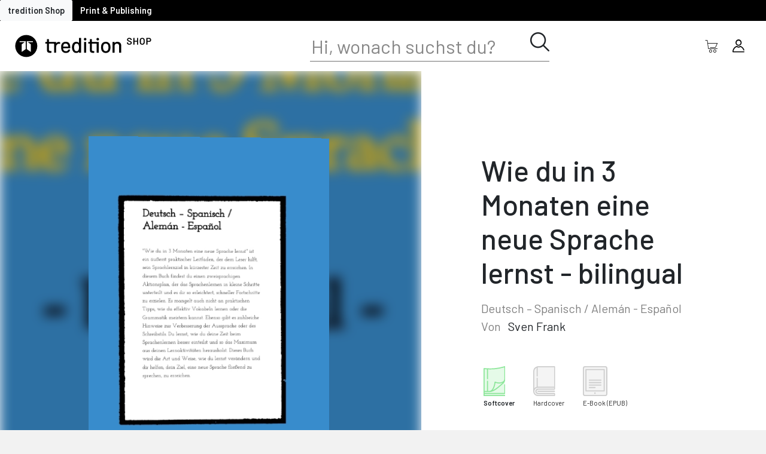

--- FILE ---
content_type: text/html; charset=utf-8
request_url: https://shop.tredition.com/booktitle/Wie_du_in_3_Monaten_eine_neue_Sprache_lernst_-_bilingual/W-721-617-734
body_size: 113879
content:
<!DOCTYPE html>
<html lang="en">
<head>
    <meta charset="utf-8"/>
    <meta name="viewport" content="width=device-width, initial-scale=1.0"/>
    <title>BookTitle - treditition6.webShop</title>
    <link rel="stylesheet" href="/css/bootstrap/bootstrap.min.css" />
    <link rel="stylesheet" href="/css/site.css?v=HX-_EGou6YzCvaiSwzhYSdOxJpo9b1PLSJGGXkx-XnU" />
    <link href="treditionShop.styles.css" rel="stylesheet"/>
    <link href="/css/range.css" rel="stylesheet" />
    <link href="/css/loader.css" rel="stylesheet" />
    <link href="/css/modal.css" rel="stylesheet" />
    <link href="/css/sidebar.css" rel="stylesheet" />
    <link href="/css/actionbar.css" rel="stylesheet" />
    <link href="https://cdnjs.cloudflare.com/ajax/libs/font-awesome/5.8.2/css/all.min.css" rel="stylesheet"/>
    <link href="/global/css/global.css" rel="stylesheet" />
    <link href="/global/css/fonts.css" rel="stylesheet" />
    <link href="/global/css/iconfont.css" rel="stylesheet" />
    <link href="/global/css/buttons.css" rel="stylesheet" />
    <link href="/global/css/password.css" rel="stylesheet" />
    <link href="/global/css/checkboxes.css" rel="stylesheet" />
    <link href="/global/css/tables.css" rel="stylesheet" />
    <link href="/global/css/validation.css" rel="stylesheet" />
    <link href="/global/css/selects.css" rel="stylesheet" />
    <link href="/global/css/inputs.css" rel="stylesheet" />
    <link href="/global/css/taginput.css" rel="stylesheet" />
    <link rel="stylesheet" href="/css/layout.css?v=l3WFqTU9h5FjbmyCT3wNidICFKycAMV4z5FI7ZQue6U" />
    <base href="/" />
    <script src="/js/jquery-3.6.0.min.js"></script>
    <script src="/js/bootstrap.bundle.min.js"></script>
    <script src="/js/modernizr.2.5.3.min.js"></script>
    <script src="/js/ajax-helper.js"></script>
    <script src="/js/shoppingCart.js"></script>
    <script src="/js/navigation.js"></script>
</head>
<body>
<div class="page">
    
<div class="top-panel">
    <button class="btn btn-light">tredition Shop</button>
    <a href="https://tredition.com/" style="text-decoration: none;" class="btn btn-black">Print &amp; Publishing</a>
</div>

<div class="navigation-panel">
    <div class="sidemenu-button">
        <button class="btn btn-outline-none" style="font-size:1.2rem;" SwitchLeftMenu>
            <span class="icon icon-tredition-app-switch"></span>
        </button>
    </div>
    <div class="navigation-panel-image">
        <a href="/">
            <img class="tredition-logo-shop" src="/img/tredition_SHOP_Logo.svg" style="margin-right:40px;cursor:pointer;" NavigateToHome>
        </a>
    </div>
        <div class="search-bar-container">
            <div class="search-panel">
                <div>
                    <input id="search" class="search-control" placeholder="Hi, wonach suchst du?" type="text" name="SearchTerm" value="" />
                </div>
                <div class="search-icon" SwitchSearchBar>
                    <span class="icon icon-tredition-lupe-control"></span>
                </div>
            </div>
        </div>
    <div class="d-flex flex-row">
        <button class="btn btn-outline-none" style="font-size:1.3rem;max-height:45px;" SwitchSearchBar>
            <span class="icon icon-tredition-lupe-control search-icon-mobile"></span>
        </button>
        <button class="btn btn-outline-none" style="font-size:1.3rem;max-height:45px;" onclick="showShoppincartPanel();">
            <span class="icon icon-tredition-warenkorb-shop"></span>

            <div class="cart-indicator" hidden=hidden>
                <div style="position:relative;width:7px;height:7px;background-color:#ff0000;border-radius:5px;left:18px;top:-26px;border:1px solid #ffffff;"></div>
            </div>

        </button>
        <button class="btn btn-outline-none" style="font-size:1.3rem;max-height:45px;" onclick="toggleAccountPanel()">
            <span class="icon icon-tredition-avatar-control"></span>
        </button>
    </div>
</div>


<script>
function showShoppincartPanel() {
     let endpoint = '/ShoppingCart/showshoppingcartpanel'
     let data = {};
     updateShoppingCart(endpoint, data);
}


</script>

    <div class="main">
        <link rel="stylesheet" href="/css/bookdetails.css" asp-append-version="true" />
<link rel="stylesheet" href="/css/book3d.css" asp-append-version="true" />
<link rel="stylesheet" href="/lib/toastr/toastr.min.css" asp-append-version="true" />
<link rel="stylesheet" href="/css/lightSlider.css" />
<script src="js/lightSlider.js"></script>
<script type="text/javascript" src="/lib/toastr/toastr.min.js"></script>

<div b-1qx6eq6xph id="inside-view" style="display: none;">
    <link rel="stylesheet" href="/css/book-inside.css" />
<link rel="stylesheet" href="/css/lightSlider.css" />
<script src="js/lightSlider.js"></script>

<div class="preview-overlay">
    <div class="insideview insideview-header">
        <button class="btn btn-outline-none" onclick="hideInsideView();">
            <span class="icon icon-tredition-schliessen-control text-white"></span>
        </button>
    </div>

        <div class="insideview insideview-body mx-auto">
            <div class="mx-auto slide-container" style="width:90%;">
                    <ul id="insideSlider" class="slide-container">
                        <li class="d-flex flex-row book-element slide-container">
                            <div class="preview-page-container slide-container"></div>
                        </li>
                            <li class="d-flex flex-row book-element slide-container">

                                <div class="preview-page-container slide-container">
                                    <img alt="1" class="preview-page" src="https://treditionstorage.blob.core.windows.net/assets/preview-b255cead-d1db-438e-b026-a03c2c6c6ebf-1.jpg"/>
                                </div>
                            </li>
                            <li class="d-flex flex-row book-element slide-container">

                                <div class="preview-page-container slide-container">
                                    <img alt="2" class="preview-page" src="https://treditionstorage.blob.core.windows.net/assets/preview-b255cead-d1db-438e-b026-a03c2c6c6ebf-2.jpg"/>
                                </div>
                            </li>
                            <li class="d-flex flex-row book-element slide-container">

                                <div class="preview-page-container slide-container">
                                    <img alt="3" class="preview-page" src="https://treditionstorage.blob.core.windows.net/assets/preview-b255cead-d1db-438e-b026-a03c2c6c6ebf-3.jpg"/>
                                </div>
                            </li>
                            <li class="d-flex flex-row book-element slide-container">

                                <div class="preview-page-container slide-container">
                                    <img alt="4" class="preview-page" src="https://treditionstorage.blob.core.windows.net/assets/preview-b255cead-d1db-438e-b026-a03c2c6c6ebf-4.jpg"/>
                                </div>
                            </li>
                            <li class="d-flex flex-row book-element slide-container">

                                <div class="preview-page-container slide-container">
                                    <img alt="5" class="preview-page" src="https://treditionstorage.blob.core.windows.net/assets/preview-b255cead-d1db-438e-b026-a03c2c6c6ebf-5.jpg"/>
                                </div>
                            </li>
                            <li class="d-flex flex-row book-element slide-container">

                                <div class="preview-page-container slide-container">
                                    <img alt="6" class="preview-page" src="https://treditionstorage.blob.core.windows.net/assets/preview-b255cead-d1db-438e-b026-a03c2c6c6ebf-6.jpg"/>
                                </div>
                            </li>
                            <li class="d-flex flex-row book-element slide-container">

                                <div class="preview-page-container slide-container">
                                    <img alt="7" class="preview-page" src="https://treditionstorage.blob.core.windows.net/assets/preview-b255cead-d1db-438e-b026-a03c2c6c6ebf-7.jpg"/>
                                </div>
                            </li>
                            <li class="d-flex flex-row book-element slide-container">

                                <div class="preview-page-container slide-container">
                                    <img alt="8" class="preview-page" src="https://treditionstorage.blob.core.windows.net/assets/preview-b255cead-d1db-438e-b026-a03c2c6c6ebf-8.jpg"/>
                                </div>
                            </li>
                            <li class="d-flex flex-row book-element slide-container">

                                <div class="preview-page-container slide-container">
                                    <img alt="9" class="preview-page" src="https://treditionstorage.blob.core.windows.net/assets/preview-b255cead-d1db-438e-b026-a03c2c6c6ebf-9.jpg"/>
                                </div>
                            </li>
                            <li class="d-flex flex-row book-element slide-container">

                                <div class="preview-page-container slide-container">
                                    <img alt="10" class="preview-page" src="https://treditionstorage.blob.core.windows.net/assets/preview-b255cead-d1db-438e-b026-a03c2c6c6ebf-10.jpg"/>
                                </div>
                            </li>
                            <li class="d-flex flex-row book-element slide-container">

                                <div class="preview-page-container slide-container">
                                    <img alt="11" class="preview-page" src="https://treditionstorage.blob.core.windows.net/assets/preview-b255cead-d1db-438e-b026-a03c2c6c6ebf-11.jpg"/>
                                </div>
                            </li>
                            <li class="d-flex flex-row book-element slide-container">

                                <div class="preview-page-container slide-container">
                                    <img alt="12" class="preview-page" src="https://treditionstorage.blob.core.windows.net/assets/preview-b255cead-d1db-438e-b026-a03c2c6c6ebf-12.jpg"/>
                                </div>
                            </li>
                            <li class="d-flex flex-row book-element slide-container">

                                <div class="preview-page-container slide-container">
                                    <img alt="13" class="preview-page" src="https://treditionstorage.blob.core.windows.net/assets/preview-b255cead-d1db-438e-b026-a03c2c6c6ebf-13.jpg"/>
                                </div>
                            </li>
                            <li class="d-flex flex-row book-element slide-container">

                                <div class="preview-page-container slide-container">
                                    <img alt="14" class="preview-page" src="https://treditionstorage.blob.core.windows.net/assets/preview-b255cead-d1db-438e-b026-a03c2c6c6ebf-14.jpg"/>
                                </div>
                            </li>
                            <li class="d-flex flex-row book-element slide-container">

                                <div class="preview-page-container slide-container">
                                    <img alt="15" class="preview-page" src="https://treditionstorage.blob.core.windows.net/assets/preview-b255cead-d1db-438e-b026-a03c2c6c6ebf-15.jpg"/>
                                </div>
                            </li>
                            <li class="d-flex flex-row book-element slide-container">

                                <div class="preview-page-container slide-container">
                                    <img alt="16" class="preview-page" src="https://treditionstorage.blob.core.windows.net/assets/preview-b255cead-d1db-438e-b026-a03c2c6c6ebf-16.jpg"/>
                                </div>
                            </li>
                            <li class="d-flex flex-row book-element slide-container">

                                <div class="preview-page-container slide-container">
                                    <img alt="17" class="preview-page" src="https://treditionstorage.blob.core.windows.net/assets/preview-b255cead-d1db-438e-b026-a03c2c6c6ebf-17.jpg"/>
                                </div>
                            </li>
                            <li class="d-flex flex-row book-element slide-container">

                                <div class="preview-page-container slide-container">
                                    <img alt="18" class="preview-page" src="https://treditionstorage.blob.core.windows.net/assets/preview-b255cead-d1db-438e-b026-a03c2c6c6ebf-18.jpg"/>
                                </div>
                            </li>
                            <li class="d-flex flex-row book-element slide-container">

                                <div class="preview-page-container slide-container">
                                    <img alt="19" class="preview-page" src="https://treditionstorage.blob.core.windows.net/assets/preview-b255cead-d1db-438e-b026-a03c2c6c6ebf-19.jpg"/>
                                </div>
                            </li>
                            <li class="d-flex flex-row book-element slide-container">

                                <div class="preview-page-container slide-container">
                                    <img alt="20" class="preview-page" src="https://treditionstorage.blob.core.windows.net/assets/preview-b255cead-d1db-438e-b026-a03c2c6c6ebf-20.jpg"/>
                                </div>
                            </li>
                        <li class="d-flex flex-row book-element slide-container">
                            <div class="preview-page-container slide-container"></div>
                        </li>
                    </ul>
            </div>

        </div>
</div>

<script>


function hideInsideView() {
    $('#inside-view').hide();
}

</script>

</div>

<div b-1qx6eq6xph class="content">

<div b-1qx6eq6xph class="d-flex flex-column" style="width:100%;">
<div b-1qx6eq6xph class="basic-header">

    <div b-1qx6eq6xph class="preview-image">
        <div b-1qx6eq6xph style="position:absolute;left:0;top:0;width:100%;height:100%;background-image:url(https://treditionstorage.blob.core.windows.net/assets/d93faced-857c-4823-bce7-0432c3d13dde-cover-front.jpg?cache=b4308a3e-d767-4287-bcf8-4e8784eae36d);background-repeat:no-repeat;background-size:200%;background-position:center center;filter:blur(10px) brightness(0.8);"></div>

<div id="scene3d" style="width:559px;height:794px;" b-d1utuemb17><div id="book3dcss" class="noselect" style="cursor:pointer;width:559px;height:794px;transform:rotateX(0.0deg) rotateY(0.0deg) scale3D(0.5, 0.5, 0.5);" b-d1utuemb17><div id="book-front" style="width:564px;height:804px;transform: rotateY(0deg) translateY(-5px) translateZ(24px);background-image:url(https://treditionstorage.blob.core.windows.net/assets/d93faced-857c-4823-bce7-0432c3d13dde-cover-front.jpg?cache=b4308a3e-d767-4287-bcf8-4e8784eae36d);background-size:cover;background-repeat:no-repeat;background-position:center center;" b-d1utuemb17></div>
        <div id="book-back" style="width:564px;height:804px;transform: rotateY(180deg) translateY(-5px) translateZ(24px);background-image:url(https://treditionstorage.blob.core.windows.net/assets/d93faced-857c-4823-bce7-0432c3d13dde-cover-back.jpg?cache=b4308a3e-d767-4287-bcf8-4e8784eae36d);background-size:cover;background-repeat:no-repeat;background-position:center center;" b-d1utuemb17></div><div id="book-right" style="width:47px;height:794px;transform: rotateY(90deg) translateZ(535px);background-image:url(https://treditionstorage.blob.core.windows.net/commondata/book-pages-v.png?cache=b4308a3e-d767-4287-bcf8-4e8784eae36d);" b-d1utuemb17></div>
            <div id="book-left" style="width:49px;height:804px;transform: rotateY(-90deg) translateY(-5px) translateZ(24px);background-image:url(https://treditionstorage.blob.core.windows.net/assets/d93faced-857c-4823-bce7-0432c3d13dde-cover-bookback.jpg?cache=b4308a3e-d767-4287-bcf8-4e8784eae36d);background-size:cover;background-repeat:no-repeat;background-position:center center;" b-d1utuemb17></div>
            <div id="book-top" style="width:558px;height:47px;transform: rotateX(90deg) translateZ(24px) translateX(1px);background-image:url(https://treditionstorage.blob.core.windows.net/commondata/book-pages-h.png?cache=b4308a3e-d767-4287-bcf8-4e8784eae36d);" b-d1utuemb17></div>
            <div id="book-bottom" style="width:558px;height:47px;transform: rotateX(-90deg) translateZ(770px) translateX(1px);background-image:url(https://treditionstorage.blob.core.windows.net/commondata/book-pages-h.png?cache=b4308a3e-d767-4287-bcf8-4e8784eae36d);" b-d1utuemb17></div>
            <div id="book-bottom-shadow" style="width:559px;height:49px;transform: rotateX(-90deg) translateZ(794px);visibility:visible;" b-d1utuemb17></div></div></div>
            <button b-1qx6eq6xph class="btn btn-gray" style="position:absolute;bottom:30px;" onclick="openInsideView();">Reinlesen</button>
    </div>

    <div b-1qx6eq6xph id="BasicData" class="basic-data">
        <h1 b-1qx6eq6xph>Wie du in 3 Monaten eine neue Sprache lernst - bilingual</h1>
        <div b-1qx6eq6xph class="barlow-regular-20 text-black-50 mt-3">Deutsch &#x2013; Spanisch / Alem&#xE1;n - Espa&#xF1;ol</div>

        <div b-1qx6eq6xph class="barlow-regular-20 mb-4">
            <span b-1qx6eq6xph class="text-black-50 mr-2">Von</span>
                <span b-1qx6eq6xph style="cursor:pointer;" onclick="navigateToAuthorProfile('b255cead-d1db-438e-b026-a03c2c6c6ebf', '28fce394-dbdc-4b98-bbb0-ac7326907872-PBPS1_11828')">Sven Frank</span>


            <div b-1qx6eq6xph class="d-flex flex-row flex-wrap my-5 align-items-start">
                    <div b-1qx6eq6xph id="icon_d93faced-857c-4823-bce7-0432c3d13dde" class="product-icon d-flex flex-column m-1 product-selected" style="transition:0.3s; width:75px" onclick="selectProductAndUpdate('d93faced-857c-4823-bce7-0432c3d13dde')">
                        <div b-1qx6eq6xph class="d-flex justify-content-start" style="width: 50px;">
                            <span b-1qx6eq6xph class="icon-tredition-SoftcoverGrafik" style="height: 50px;"></span>
                        </div>
                        <div b-1qx6eq6xph id="desc_d93faced-857c-4823-bce7-0432c3d13dde" class="product-description barlow-small-12 mt-1 selected-description" style="white-space:nowrap;">
                            <span b-1qx6eq6xph>Softcover</span>
                        </div>
                    </div>
                    <div b-1qx6eq6xph id="icon_1b0de076-7e11-4e8f-be60-58c57ee7d6d1" class="product-icon d-flex flex-column m-1 product-unselected" style="transition:0.3s; width:75px" onclick="selectProductAndUpdate('1b0de076-7e11-4e8f-be60-58c57ee7d6d1')">
                        <div b-1qx6eq6xph class="d-flex justify-content-start" style="width: 50px;">
                            <span b-1qx6eq6xph class="icon-tredition-HardcoverGrafik" style="height: 50px;"></span>
                        </div>
                        <div b-1qx6eq6xph id="desc_1b0de076-7e11-4e8f-be60-58c57ee7d6d1" class="product-description barlow-small-12 mt-1 " style="white-space:nowrap;">
                            <span b-1qx6eq6xph>Hardcover</span>
                        </div>
                    </div>
                    <div b-1qx6eq6xph id="icon_c990bdb7-caaa-4e37-bcff-ec2d188a059b" class="product-icon d-flex flex-column m-1 product-unselected" style="transition:0.3s; width:75px" onclick="selectProductAndUpdate('c990bdb7-caaa-4e37-bcff-ec2d188a059b')">
                        <div b-1qx6eq6xph class="d-flex justify-content-start" style="width: 50px;">
                            <span b-1qx6eq6xph class="icon-tredition-EBookGrafik" style="height: 50px;"></span>
                        </div>
                        <div b-1qx6eq6xph id="desc_c990bdb7-caaa-4e37-bcff-ec2d188a059b" class="product-description barlow-small-12 mt-1 " style="white-space:nowrap;">
                            <span b-1qx6eq6xph>E-Book</span>
                            <span b-1qx6eq6xph>(EPUB)</span>
                        </div>
                    </div>

            </div>
        </div>

        <div b-1qx6eq6xph class="basic-data-controls">
            <div b-1qx6eq6xph class="d-flex flex-row align-items-center">
                <div b-1qx6eq6xph class="barlow-medium-30 text-mint-dark mr-4" style="min-width: 100px;">
                    <div b-1qx6eq6xph id="product-price">
                        19,00 &#x20AC;
                    </div>
                </div>
            </div>
            <div b-1qx6eq6xph class="d-flex flex-row align-items-center ml-4">
                <div b-1qx6eq6xph>
                    <button b-1qx6eq6xph style="white-space: nowrap;" class="btn btn-success-wide" onclick="addProductToShoppingCart('d93faced-857c-4823-bce7-0432c3d13dde', 1, false)">In den Warenkorb</button>
                </div>
            </div>
        </div>
    </div>
</div>

<div b-1qx6eq6xph class="details-container bg-white">
    <div b-1qx6eq6xph class="details-sub-container mb-5 ">
        <div b-1qx6eq6xph class="details-header">Beschreibung</div>
        <div b-1qx6eq6xph class="nunito-30">
            <div b-1qx6eq6xph id="short_b255cead-d1db-438e-b026-a03c2c6c6ebf" style="position: relative;">
                <pre b-1qx6eq6xph class="nunito-30" style="white-space: pre-line;">
"Wie du in 3 Monaten eine neue Sprache lernst" ist ein äußerst praktischer Leitfaden, der dem Leser hilft, sein Sprachlernziel in kürzester Zeit zu erreichen. In diesem Buch findest du einen zweisprac<span b-1qx6eq6xph> ...</span>
                        </pre>
                <button b-1qx6eq6xph class="btn btn-sm btn-outline-none nunito-30-b" onclick="toggleDescription('b255cead-d1db-438e-b026-a03c2c6c6ebf')">...mehr</button>
            </div>
            <div b-1qx6eq6xph id="full_b255cead-d1db-438e-b026-a03c2c6c6ebf" style="position: relative;" class="hidden">
                <pre b-1qx6eq6xph class="nunito-30" style="white-space: pre-line;">
                            "Wie du in 3 Monaten eine neue Sprache lernst" ist ein äußerst praktischer Leitfaden, der dem Leser hilft, sein Sprachlernziel in kürzester Zeit zu erreichen. In diesem Buch findest du einen zweisprachigen Aktionsplan, der das Sprachenlernen in kleine Schritte unterteilt und es dir so erleichtert, schneller Fortschritte zu erzielen.

Es mangelt auch nicht an praktischen Tipps, wie du effektiv Vokabeln lernen oder die Grammatik meistern kannst. Ebenso gibt es zahlreiche Hinweise zur Verbesserung der Aussprache oder des Schreibstils.

Du lernst, wie du deine Zeit beim Sprachenlernen besser einteilst und so das Maximum aus deinen Lernaktivitäten herausholst. Dieses Buch wird die Art und Weise, wie du lernst verändern und dir helfen, dein Ziel, eine neue Sprache fließend zu sprechen, zu erreichen.
                        </pre>
                <button b-1qx6eq6xph class="btn btn-sm btn-outline-none nunito-30-b" onclick="toggleDescription('b255cead-d1db-438e-b026-a03c2c6c6ebf')">...weniger</button>
            </div>
        </div>
    </div>
</div>


<div b-1qx6eq6xph class="details-container">
    <div b-1qx6eq6xph class="details-sub-container details-sub-container-horiz">
        <div b-1qx6eq6xph class="details-header pt-0" style="width:20%;">Details</div>

        <div b-1qx6eq6xph class="d-flex nunito-20 flex-wrap" style="line-height: 40px; gap: 20px;">
            <div b-1qx6eq6xph class="book-info">
                <div b-1qx6eq6xph class="barlow-semi-bold-18 mb-2" style="margin-left: 15px;">Buchdaten</div>
                <ul b-1qx6eq6xph>
                    <li b-1qx6eq6xph>Auflage: 0</li>
                    
                    <li b-1qx6eq6xph>Ver&#xF6;ffentlichungsdatum: 27.09.2023</li>
                            <li b-1qx6eq6xph>Von Sven Frank</li>

                    <li b-1qx6eq6xph>
                        Sprache:
Deutsch                                <span b-1qx6eq6xph>,&nbsp;</span>
Spanisch                    </li>
                </ul>
            </div>
                <div b-1qx6eq6xph class="book-info">
                    <div b-1qx6eq6xph class="barlow-semi-bold-18 mb-2" style="margin-left:15px">Daten: Softcover</div>
                    <ul b-1qx6eq6xph>
                        <li b-1qx6eq6xph>ISBN: 978-3-384-02941-6</li>
                            <li b-1qx6eq6xph id="page-count">Seiten: 192</li>
                            <li b-1qx6eq6xph>Ma&#xDF;e und Beschnitt: 14,8 x 21 cm</li>
                            <li b-1qx6eq6xph>Gewicht: 284,1g</li>
                            <li b-1qx6eq6xph>Produktionszeit: 5 Werktage</li>
                    </ul>
                </div>
                <div b-1qx6eq6xph class="book-info">
                    <div b-1qx6eq6xph class="barlow-semi-bold-18 mb-2" style="margin-left:15px">Daten: Hardcover</div>
                    <ul b-1qx6eq6xph>
                        <li b-1qx6eq6xph>ISBN: 978-3-384-02942-3</li>
                            <li b-1qx6eq6xph id="page-count">Seiten: 192</li>
                            <li b-1qx6eq6xph>Ma&#xDF;e und Beschnitt: 14,8 x 21 cm</li>
                            <li b-1qx6eq6xph>Gewicht: 417,9g</li>
                            <li b-1qx6eq6xph>Produktionszeit: 6 Werktage</li>
                    </ul>
                </div>
                <div b-1qx6eq6xph class="book-info">
                    <div b-1qx6eq6xph class="barlow-semi-bold-18 mb-2" style="margin-left:15px">Daten: E-Book</div>
                    <ul b-1qx6eq6xph>
                        <li b-1qx6eq6xph>ISBN: 978-3-384-02943-0</li>
                            <li b-1qx6eq6xph>Entspricht 0 Standardseiten</li>
                    </ul>
                </div>
        </div>
    </div>
</div>

    <div b-1qx6eq6xph class="reviews-container author-container">
        <div b-1qx6eq6xph class="details-sub-container details-sub-container-horiz">
            
<div class="authors">
    <div class="author-header">
&#xDC;ber den Autor    </div>


        <div id="content_28fce394-dbdc-4b98-bbb0-ac7326907872-PBPS1_11828" class="author-content hidden">
            <div class="d-flex flex-column flex-md-row justify-content-start">
                <div class="author-image-box">
                        <img class="author-image" src="https://treditionstorage.blob.core.windows.net/profileimages/a1d8b9d3-05e9-4548-a45e-fbb0d5c14ae5-cropped-c268d2bc-ebef-4da4-9f86-033a280dc8e6.jpg" alt="author-portrait"/>
                    <div class="author-name barlow-regular-18" style="color:#929292;">
                        <span onclick="navigateToAuthorProfile('b255cead-d1db-438e-b026-a03c2c6c6ebf', '28fce394-dbdc-4b98-bbb0-ac7326907872-PBPS1_11828')">
                            Mehr &#xFC;ber Sven Frank
                        </span>
                    </div>
                </div>
                <div class="author-info ml-0 ml-md-4">



                        <div id="short_author_28fce394-dbdc-4b98-bbb0-ac7326907872-PBPS1_11828" class="nunito-30 infos">
Sven Frank hat sich international einen Namen als polyglotter Sprachtrainer gemacht. Er trainiert Gesch&#xE4;ftsf&#xFC;hrer und Vorst&#xE4;nde weltweit mit seinem Konzept zum Fremdsprachenlernen in wenigen Tagen.&#xA;Zudem hilft er Unternehmen bei der Implementierung der europ&#xE4;ischen Sprache Interlingua und setzt sich                                <br/>
                                <button class="btn btn-sm btn-outline-none nunito-30-b" onclick="toggleAuthorDescription('28fce394-dbdc-4b98-bbb0-ac7326907872-PBPS1_11828')">
                                    <span> ...</span>mehr
                                </button>
                        </div>
                        <div id="full_author_28fce394-dbdc-4b98-bbb0-ac7326907872-PBPS1_11828" class="nunito-30 infos hidden">
                            Sven Frank hat sich international einen Namen als polyglotter Sprachtrainer gemacht. Er trainiert Gesch&#xE4;ftsf&#xFC;hrer und Vorst&#xE4;nde weltweit mit seinem Konzept zum Fremdsprachenlernen in wenigen Tagen.&#xA;Zudem hilft er Unternehmen bei der Implementierung der europ&#xE4;ischen Sprache Interlingua und setzt sich aktiv daf&#xFC;r ein, dass Interlingua offizielle Amtssprache in der EU wird.&#xA;Sven Frank hat mehrere B&#xFC;cher bilingual publiziert und spricht selbst &#xFC;ber ein Dutzend Sprachen flie&#xDF;end.&#xA;
                            <br/>
                            <button class="btn btn-sm btn-outline-none nunito-30-b" onclick="toggleAuthorDescription('28fce394-dbdc-4b98-bbb0-ac7326907872-PBPS1_11828')">weniger</button>
                        </div>
                        <div id="short_author_28fce394-dbdc-4b98-bbb0-ac7326907872-PBPS1_11828" class="nunito-30 infos">
                        </div>
                        <div id="full_author_28fce394-dbdc-4b98-bbb0-ac7326907872-PBPS1_11828" class="nunito-30 infos hidden">
                            
                            <br/>
                            <button class="btn btn-sm btn-outline-none nunito-30-b" onclick="toggleAuthorDescription('28fce394-dbdc-4b98-bbb0-ac7326907872-PBPS1_11828')">weniger</button>
                        </div>
                        <div id="short_author_28fce394-dbdc-4b98-bbb0-ac7326907872-PBPS1_11828" class="nunito-30 infos">
                        </div>
                        <div id="full_author_28fce394-dbdc-4b98-bbb0-ac7326907872-PBPS1_11828" class="nunito-30 infos hidden">
                            
                            <br/>
                            <button class="btn btn-sm btn-outline-none nunito-30-b" onclick="toggleAuthorDescription('28fce394-dbdc-4b98-bbb0-ac7326907872-PBPS1_11828')">weniger</button>
                        </div>
                        <div id="short_author_28fce394-dbdc-4b98-bbb0-ac7326907872-PBPS1_11828" class="nunito-30 infos">
                        </div>
                        <div id="full_author_28fce394-dbdc-4b98-bbb0-ac7326907872-PBPS1_11828" class="nunito-30 infos hidden">
                            
                            <br/>
                            <button class="btn btn-sm btn-outline-none nunito-30-b" onclick="toggleAuthorDescription('28fce394-dbdc-4b98-bbb0-ac7326907872-PBPS1_11828')">weniger</button>
                        </div>
                        <div id="short_author_28fce394-dbdc-4b98-bbb0-ac7326907872-PBPS1_11828" class="nunito-30 infos">
                        </div>
                        <div id="full_author_28fce394-dbdc-4b98-bbb0-ac7326907872-PBPS1_11828" class="nunito-30 infos hidden">
                            
                            <br/>
                            <button class="btn btn-sm btn-outline-none nunito-30-b" onclick="toggleAuthorDescription('28fce394-dbdc-4b98-bbb0-ac7326907872-PBPS1_11828')">weniger</button>
                        </div>
                        <div id="short_author_28fce394-dbdc-4b98-bbb0-ac7326907872-PBPS1_11828" class="nunito-30 infos">
                        </div>
                        <div id="full_author_28fce394-dbdc-4b98-bbb0-ac7326907872-PBPS1_11828" class="nunito-30 infos hidden">
                            
                            <br/>
                            <button class="btn btn-sm btn-outline-none nunito-30-b" onclick="toggleAuthorDescription('28fce394-dbdc-4b98-bbb0-ac7326907872-PBPS1_11828')">weniger</button>
                        </div>
                        <div id="short_author_28fce394-dbdc-4b98-bbb0-ac7326907872-PBPS1_11828" class="nunito-30 infos">
                        </div>
                        <div id="full_author_28fce394-dbdc-4b98-bbb0-ac7326907872-PBPS1_11828" class="nunito-30 infos hidden">
                            
                            <br/>
                            <button class="btn btn-sm btn-outline-none nunito-30-b" onclick="toggleAuthorDescription('28fce394-dbdc-4b98-bbb0-ac7326907872-PBPS1_11828')">weniger</button>
                        </div>
                        <div id="short_author_28fce394-dbdc-4b98-bbb0-ac7326907872-PBPS1_11828" class="nunito-30 infos">
                        </div>
                        <div id="full_author_28fce394-dbdc-4b98-bbb0-ac7326907872-PBPS1_11828" class="nunito-30 infos hidden">
                            
                            <br/>
                            <button class="btn btn-sm btn-outline-none nunito-30-b" onclick="toggleAuthorDescription('28fce394-dbdc-4b98-bbb0-ac7326907872-PBPS1_11828')">weniger</button>
                        </div>
                        <div id="short_author_28fce394-dbdc-4b98-bbb0-ac7326907872-PBPS1_11828" class="nunito-30 infos">
                        </div>
                        <div id="full_author_28fce394-dbdc-4b98-bbb0-ac7326907872-PBPS1_11828" class="nunito-30 infos hidden">
                            
                            <br/>
                            <button class="btn btn-sm btn-outline-none nunito-30-b" onclick="toggleAuthorDescription('28fce394-dbdc-4b98-bbb0-ac7326907872-PBPS1_11828')">weniger</button>
                        </div>
                </div>
                    <div class="btns">
                            <button class="btn lang-btn btn_ger" onclick="changeLanguage('ger')">DE</button>
                            <button class="btn lang-btn btn_eng" onclick="changeLanguage('eng')">EN</button>
                            <button class="btn lang-btn btn_fre" onclick="changeLanguage('fre')">DE</button>
                            <button class="btn lang-btn btn_ita" onclick="changeLanguage('ita')">DE</button>
                            <button class="btn lang-btn btn_dut" onclick="changeLanguage('dut')">DE</button>
                            <button class="btn lang-btn btn_pol" onclick="changeLanguage('pol')">DE</button>
                            <button class="btn lang-btn btn_rus" onclick="changeLanguage('rus')">DE</button>
                            <button class="btn lang-btn btn_swe" onclick="changeLanguage('swe')">DE</button>
                            <button class="btn lang-btn btn_spa" onclick="changeLanguage('spa')">DE</button>

                    </div>
            </div>
        </div>
</div>


<script>
let language;
$(document).ready(function () {
    var first = '28fce394-dbdc-4b98-bbb0-ac7326907872-PBPS1_11828';
     $('#tab_'+first).addClass('active');
     $('#content_'+first).removeClass('hidden');
     
     language = 'ger'
     $('#'+language).removeClass('hidden');
     $('.btn_'+language).addClass('active');
});

function selectAuthor(id) {
    $('.nav-link').removeClass('active');
    $('#tab_'+id).addClass('active');
    $('.author-content').addClass('hidden');
    $('#content_'+id).removeClass('hidden');
    
    $('.btn_'+language).addClass('active');
    
    
}

function toggleAuthorDescription(authorId) {
  if (!authorId) throw new Error("authorId is mandantory");
  $("#full_author_" + authorId)?.toggleClass('hidden');
  $("#short_author_" + authorId)?.toggleClass('hidden');
}

function changeLanguage(lang) {
     language = lang;
     $('.infos').addClass('hidden');    
     $('#'+lang).removeClass('hidden');
     $('.lang-btn').removeClass('active');
     $('.btn_'+lang).addClass('active');
}
</script>


<style>

    .authors, .nav-tabs {
    width: 100%;
    }
    .btns {
        width: 50px;
        position: relative;
        right: -40px;
        margin-left: auto;        
    }
    .lang-btn { 
        height: 30px;
        width: 30px;
        background-color:#929292;
        position: absolute;
        right: 0;
        border-radius: 50%;
        display: flex;
        justify-content: center;
        align-items: center;
    }
    .lang-btn.active {
        background-color:#e5fae8;
    } 
    .author-name {
        margin-bottom: 0.5rem;
        cursor: pointer;
        max-width: initial;
        overflow: hidden;
        text-overflow: ellipsis;
    }
    
    .author-header { 
        margin-bottom: 1rem;
        font-size: 2.5rem;
        font-weight: 500;
    }
    .author-image-box {        
        min-width: 350px;
        max-width:450px;
    }
    .author-image {
        width: 100%;
    }
    
    .author-info {       
       // margin-left: 1rem;
    }
</style>

        </div>
    </div>

    <div b-1qx6eq6xph class="details-container mb-5">
        <div b-1qx6eq6xph class="">
            <div b-1qx6eq6xph style="padding-left:62px;" class="details-header ml-2">Das k&#xF6;nnte dir auch gefallen</div>
            <div b-1qx6eq6xph>
                <link rel="stylesheet" href="/css/lightSlider.css" />
<link rel="stylesheet" href="/css/bookCarousel.css" />
<script src="js/lightSlider.js"></script>

<div b-mteqw57cce class="mx-auto" style="width: 95%;">
    <ul b-mteqw57cce id="lightSlider" class="book-carousel">
            <li b-mteqw57cce>
                <div b-mteqw57cce class="card-col">
                    <div b-mteqw57cce class="card-new">
                        <div b-mteqw57cce class="card-heading">
                            <div b-mteqw57cce class="starrating" style="top:-2px !important;" onclick="event.stopPropagation();">
                                
<link rel="stylesheet" href="/lib/starrating/star-rating.css" />
<link rel="stylesheet" href="/lib/starrating/themes/krajee-fas/theme.css" />
<script type="text/javascript" src="js/lightSlider.js"></script>
<script type="text/javascript" src="/lib/starrating/star-rating.js"></script>
<script type="text/javascript" src="/lib/starrating/themes/krajee-fas/theme.js"></script>

<input id="input-b1cdbb5e-5040-49a5-979e-923a942808a6" name="input-1" type="number" class="kv-ltr-theme-fas-star rating-loading" step="1" data-size="xs" value="0">


<script>
$(document).ready(function(){
    $('#input-b1cdbb5e-5040-49a5-979e-923a942808a6').rating({
     theme: 'krajee-fas',
     showClear: false,
     showCaption: false,
     readonly: true,
    });     
});
</script>

<style>
     span.filled-stars {
        color: #8ce699 !important;
        -webkit-text-stroke: unset !important;
        text-shadow: none !important;
    }
    .black-stars span.filled-stars {
         color: #000000 !important;
        -webkit-text-stroke: unset !important;
        text-shadow: none !important;
    }
    
</style>

                            </div>
                        </div>
                        <div b-mteqw57cce class="card-image-wrapper">
                            <a class="card-image-anchor" href="/booktitle/Projektmanagement_aber_richtig/W-1_67015">
                                <img b-mteqw57cce alt="" class="card-image" src="https://treditionstorage.blob.core.windows.net/assets/c93994e8-763a-427d-83e9-c5fd3f36a13f-cover-Thumbnail.jpg" NavigateToDetails/>
                            </a>
                        </div>
                        <div b-mteqw57cce class="w-100">
                            <div b-mteqw57cce class="">
                                <div b-mteqw57cce class="author-name text-center">
Holger Prescher                                </div>
                                <div b-mteqw57cce class="card-b-title text-center">Projektmanagement, aber richtig</div>
                            </div>

                        </div>
                        <div b-mteqw57cce class="card-buttons">
                            <button b-mteqw57cce class="btn btn-gray-trans-round" SwitchShoppingCart onclick="openSelectionPanel('b1cdbb5e-5040-49a5-979e-923a942808a6', 0)">
                                <span b-mteqw57cce class="text-black icon icon-tredition-warenkorb-shop book-btn"></span>
                            </button>
                            <a class="btn btn-gray-trans-round mr-2 ml-auto" href="/booktitle/Projektmanagement_aber_richtig/W-1_67015">
                                <span b-mteqw57cce class="text-black icon icon-tredition-weiterlesen1-control book-btn"></span>
                            </a>
                        </div>
                    </div>

                </div>
            </li>
            <li b-mteqw57cce>
                <div b-mteqw57cce class="card-col">
                    <div b-mteqw57cce class="card-new">
                        <div b-mteqw57cce class="card-heading">
                            <div b-mteqw57cce class="starrating" style="top:-2px !important;" onclick="event.stopPropagation();">
                                
<link rel="stylesheet" href="/lib/starrating/star-rating.css" />
<link rel="stylesheet" href="/lib/starrating/themes/krajee-fas/theme.css" />
<script type="text/javascript" src="js/lightSlider.js"></script>
<script type="text/javascript" src="/lib/starrating/star-rating.js"></script>
<script type="text/javascript" src="/lib/starrating/themes/krajee-fas/theme.js"></script>

<input id="input-022d547b-5102-4040-828c-2e0cb651e8df" name="input-1" type="number" class="kv-ltr-theme-fas-star rating-loading" step="1" data-size="xs" value="0">


<script>
$(document).ready(function(){
    $('#input-022d547b-5102-4040-828c-2e0cb651e8df').rating({
     theme: 'krajee-fas',
     showClear: false,
     showCaption: false,
     readonly: true,
    });     
});
</script>

<style>
     span.filled-stars {
        color: #8ce699 !important;
        -webkit-text-stroke: unset !important;
        text-shadow: none !important;
    }
    .black-stars span.filled-stars {
         color: #000000 !important;
        -webkit-text-stroke: unset !important;
        text-shadow: none !important;
    }
    
</style>

                            </div>
                        </div>
                        <div b-mteqw57cce class="card-image-wrapper">
                            <a class="card-image-anchor" href="/booktitle/Auffallend_anders_-_Vorsprung_durch_Kundenwertsch%253ftzung_und_Kundenservice/W-1_67084">
                                <img b-mteqw57cce alt="" class="card-image" src="https://treditionstorage.blob.core.windows.net/assets/1c3fa7c7-6363-4cfd-a60b-cbdad26d1251-cover-Thumbnail.jpg" NavigateToDetails/>
                            </a>
                        </div>
                        <div b-mteqw57cce class="w-100">
                            <div b-mteqw57cce class="">
                                <div b-mteqw57cce class="author-name text-center">
Carsten Bach                                </div>
                                <div b-mteqw57cce class="card-b-title text-center">Auffallend anders - Vorsprung durch Kundenwertsch&#xE4;tzung und Kundenservice</div>
                            </div>

                        </div>
                        <div b-mteqw57cce class="card-buttons">
                            <button b-mteqw57cce class="btn btn-gray-trans-round" SwitchShoppingCart onclick="openSelectionPanel('022d547b-5102-4040-828c-2e0cb651e8df', 0)">
                                <span b-mteqw57cce class="text-black icon icon-tredition-warenkorb-shop book-btn"></span>
                            </button>
                            <a class="btn btn-gray-trans-round mr-2 ml-auto" href="/booktitle/Auffallend_anders_-_Vorsprung_durch_Kundenwertsch%253ftzung_und_Kundenservice/W-1_67084">
                                <span b-mteqw57cce class="text-black icon icon-tredition-weiterlesen1-control book-btn"></span>
                            </a>
                        </div>
                    </div>

                </div>
            </li>
            <li b-mteqw57cce>
                <div b-mteqw57cce class="card-col">
                    <div b-mteqw57cce class="card-new">
                        <div b-mteqw57cce class="card-heading">
                            <div b-mteqw57cce class="starrating" style="top:-2px !important;" onclick="event.stopPropagation();">
                                
<link rel="stylesheet" href="/lib/starrating/star-rating.css" />
<link rel="stylesheet" href="/lib/starrating/themes/krajee-fas/theme.css" />
<script type="text/javascript" src="js/lightSlider.js"></script>
<script type="text/javascript" src="/lib/starrating/star-rating.js"></script>
<script type="text/javascript" src="/lib/starrating/themes/krajee-fas/theme.js"></script>

<input id="input-8dc9e2bf-15db-4040-b6ae-670ff32eea6f" name="input-1" type="number" class="kv-ltr-theme-fas-star rating-loading" step="1" data-size="xs" value="0">


<script>
$(document).ready(function(){
    $('#input-8dc9e2bf-15db-4040-b6ae-670ff32eea6f').rating({
     theme: 'krajee-fas',
     showClear: false,
     showCaption: false,
     readonly: true,
    });     
});
</script>

<style>
     span.filled-stars {
        color: #8ce699 !important;
        -webkit-text-stroke: unset !important;
        text-shadow: none !important;
    }
    .black-stars span.filled-stars {
         color: #000000 !important;
        -webkit-text-stroke: unset !important;
        text-shadow: none !important;
    }
    
</style>

                            </div>
                        </div>
                        <div b-mteqw57cce class="card-image-wrapper">
                            <a class="card-image-anchor" href="/booktitle/Tu_was_du_wirklich__wirklich_willst/W-1_67250">
                                <img b-mteqw57cce alt="" class="card-image" src="https://treditionstorage.blob.core.windows.net/assets/fe02a1d9-c945-4d04-af1b-ddde843770f1-cover-Thumbnail.jpg" NavigateToDetails/>
                            </a>
                        </div>
                        <div b-mteqw57cce class="w-100">
                            <div b-mteqw57cce class="">
                                <div b-mteqw57cce class="author-name text-center">
Thomas Diener                                </div>
                                <div b-mteqw57cce class="card-b-title text-center">Tu, was du wirklich,  wirklich willst!</div>
                            </div>

                        </div>
                        <div b-mteqw57cce class="card-buttons">
                            <button b-mteqw57cce class="btn btn-gray-trans-round" SwitchShoppingCart onclick="openSelectionPanel('8dc9e2bf-15db-4040-b6ae-670ff32eea6f', 0)">
                                <span b-mteqw57cce class="text-black icon icon-tredition-warenkorb-shop book-btn"></span>
                            </button>
                            <a class="btn btn-gray-trans-round mr-2 ml-auto" href="/booktitle/Tu_was_du_wirklich__wirklich_willst/W-1_67250">
                                <span b-mteqw57cce class="text-black icon icon-tredition-weiterlesen1-control book-btn"></span>
                            </a>
                        </div>
                    </div>

                </div>
            </li>
            <li b-mteqw57cce>
                <div b-mteqw57cce class="card-col">
                    <div b-mteqw57cce class="card-new">
                        <div b-mteqw57cce class="card-heading">
                            <div b-mteqw57cce class="starrating" style="top:-2px !important;" onclick="event.stopPropagation();">
                                
<link rel="stylesheet" href="/lib/starrating/star-rating.css" />
<link rel="stylesheet" href="/lib/starrating/themes/krajee-fas/theme.css" />
<script type="text/javascript" src="js/lightSlider.js"></script>
<script type="text/javascript" src="/lib/starrating/star-rating.js"></script>
<script type="text/javascript" src="/lib/starrating/themes/krajee-fas/theme.js"></script>

<input id="input-ca14e452-4793-4ecc-91dd-2333bb02b382" name="input-1" type="number" class="kv-ltr-theme-fas-star rating-loading" step="1" data-size="xs" value="0">


<script>
$(document).ready(function(){
    $('#input-ca14e452-4793-4ecc-91dd-2333bb02b382').rating({
     theme: 'krajee-fas',
     showClear: false,
     showCaption: false,
     readonly: true,
    });     
});
</script>

<style>
     span.filled-stars {
        color: #8ce699 !important;
        -webkit-text-stroke: unset !important;
        text-shadow: none !important;
    }
    .black-stars span.filled-stars {
         color: #000000 !important;
        -webkit-text-stroke: unset !important;
        text-shadow: none !important;
    }
    
</style>

                            </div>
                        </div>
                        <div b-mteqw57cce class="card-image-wrapper">
                            <a class="card-image-anchor" href="/booktitle/Die_Basketball-Offensive/W-1_15463">
                                <img b-mteqw57cce alt="" class="card-image" src="https://treditionstorage.blob.core.windows.net/assets/556319bb-2c23-4bd1-8eca-146eb63de3eb-cover-Thumbnail.jpg" NavigateToDetails/>
                            </a>
                        </div>
                        <div b-mteqw57cce class="w-100">
                            <div b-mteqw57cce class="">
                                <div b-mteqw57cce class="author-name text-center">
Winfried Vollmer                                </div>
                                <div b-mteqw57cce class="card-b-title text-center">Die Basketball-Offensive</div>
                            </div>

                        </div>
                        <div b-mteqw57cce class="card-buttons">
                            <button b-mteqw57cce class="btn btn-gray-trans-round" SwitchShoppingCart onclick="openSelectionPanel('ca14e452-4793-4ecc-91dd-2333bb02b382', 0)">
                                <span b-mteqw57cce class="text-black icon icon-tredition-warenkorb-shop book-btn"></span>
                            </button>
                            <a class="btn btn-gray-trans-round mr-2 ml-auto" href="/booktitle/Die_Basketball-Offensive/W-1_15463">
                                <span b-mteqw57cce class="text-black icon icon-tredition-weiterlesen1-control book-btn"></span>
                            </a>
                        </div>
                    </div>

                </div>
            </li>
            <li b-mteqw57cce>
                <div b-mteqw57cce class="card-col">
                    <div b-mteqw57cce class="card-new">
                        <div b-mteqw57cce class="card-heading">
                            <div b-mteqw57cce class="starrating" style="top:-2px !important;" onclick="event.stopPropagation();">
                                
<link rel="stylesheet" href="/lib/starrating/star-rating.css" />
<link rel="stylesheet" href="/lib/starrating/themes/krajee-fas/theme.css" />
<script type="text/javascript" src="js/lightSlider.js"></script>
<script type="text/javascript" src="/lib/starrating/star-rating.js"></script>
<script type="text/javascript" src="/lib/starrating/themes/krajee-fas/theme.js"></script>

<input id="input-4ae9c967-cf70-4d88-a229-a582941b41d8" name="input-1" type="number" class="kv-ltr-theme-fas-star rating-loading" step="1" data-size="xs" value="0">


<script>
$(document).ready(function(){
    $('#input-4ae9c967-cf70-4d88-a229-a582941b41d8').rating({
     theme: 'krajee-fas',
     showClear: false,
     showCaption: false,
     readonly: true,
    });     
});
</script>

<style>
     span.filled-stars {
        color: #8ce699 !important;
        -webkit-text-stroke: unset !important;
        text-shadow: none !important;
    }
    .black-stars span.filled-stars {
         color: #000000 !important;
        -webkit-text-stroke: unset !important;
        text-shadow: none !important;
    }
    
</style>

                            </div>
                        </div>
                        <div b-mteqw57cce class="card-image-wrapper">
                            <a class="card-image-anchor" href="/booktitle/Produktionsleitung_f%253fr_Film_und_Fernsehen/W-1_1118">
                                <img b-mteqw57cce alt="" class="card-image" src="https://treditionstorage.blob.core.windows.net/assets/4789e6f2-8581-43ca-b802-c4ed17a180e3-cover-Thumbnail.jpg" NavigateToDetails/>
                            </a>
                        </div>
                        <div b-mteqw57cce class="w-100">
                            <div b-mteqw57cce class="">
                                <div b-mteqw57cce class="author-name text-center">
Georg Bonhoeffer                                </div>
                                <div b-mteqw57cce class="card-b-title text-center">Produktionsleitung f&#xFC;r Film und Fernsehen</div>
                            </div>

                        </div>
                        <div b-mteqw57cce class="card-buttons">
                            <button b-mteqw57cce class="btn btn-gray-trans-round" SwitchShoppingCart onclick="openSelectionPanel('4ae9c967-cf70-4d88-a229-a582941b41d8', 0)">
                                <span b-mteqw57cce class="text-black icon icon-tredition-warenkorb-shop book-btn"></span>
                            </button>
                            <a class="btn btn-gray-trans-round mr-2 ml-auto" href="/booktitle/Produktionsleitung_f%253fr_Film_und_Fernsehen/W-1_1118">
                                <span b-mteqw57cce class="text-black icon icon-tredition-weiterlesen1-control book-btn"></span>
                            </a>
                        </div>
                    </div>

                </div>
            </li>
            <li b-mteqw57cce>
                <div b-mteqw57cce class="card-col">
                    <div b-mteqw57cce class="card-new">
                        <div b-mteqw57cce class="card-heading">
                            <div b-mteqw57cce class="starrating" style="top:-2px !important;" onclick="event.stopPropagation();">
                                
<link rel="stylesheet" href="/lib/starrating/star-rating.css" />
<link rel="stylesheet" href="/lib/starrating/themes/krajee-fas/theme.css" />
<script type="text/javascript" src="js/lightSlider.js"></script>
<script type="text/javascript" src="/lib/starrating/star-rating.js"></script>
<script type="text/javascript" src="/lib/starrating/themes/krajee-fas/theme.js"></script>

<input id="input-8362efec-19ab-47bf-9320-ebf73ee206ea" name="input-1" type="number" class="kv-ltr-theme-fas-star rating-loading" step="1" data-size="xs" value="0">


<script>
$(document).ready(function(){
    $('#input-8362efec-19ab-47bf-9320-ebf73ee206ea').rating({
     theme: 'krajee-fas',
     showClear: false,
     showCaption: false,
     readonly: true,
    });     
});
</script>

<style>
     span.filled-stars {
        color: #8ce699 !important;
        -webkit-text-stroke: unset !important;
        text-shadow: none !important;
    }
    .black-stars span.filled-stars {
         color: #000000 !important;
        -webkit-text-stroke: unset !important;
        text-shadow: none !important;
    }
    
</style>

                            </div>
                        </div>
                        <div b-mteqw57cce class="card-image-wrapper">
                            <a class="card-image-anchor" href="/booktitle/Management_f%253fr_Anf%253fnger/W-1_78019">
                                <img b-mteqw57cce alt="" class="card-image" src="https://treditionstorage.blob.core.windows.net/assets/8bbabfdb-0dda-43b6-92bf-5a7d70f0ba5b-cover-Thumbnail.jpg" NavigateToDetails/>
                            </a>
                        </div>
                        <div b-mteqw57cce class="w-100">
                            <div b-mteqw57cce class="">
                                <div b-mteqw57cce class="author-name text-center">
Eusi Sondermann                                </div>
                                <div b-mteqw57cce class="card-b-title text-center">Management f&#xFC;r Anf&#xE4;nger</div>
                            </div>

                        </div>
                        <div b-mteqw57cce class="card-buttons">
                            <button b-mteqw57cce class="btn btn-gray-trans-round" SwitchShoppingCart onclick="openSelectionPanel('8362efec-19ab-47bf-9320-ebf73ee206ea', 0)">
                                <span b-mteqw57cce class="text-black icon icon-tredition-warenkorb-shop book-btn"></span>
                            </button>
                            <a class="btn btn-gray-trans-round mr-2 ml-auto" href="/booktitle/Management_f%253fr_Anf%253fnger/W-1_78019">
                                <span b-mteqw57cce class="text-black icon icon-tredition-weiterlesen1-control book-btn"></span>
                            </a>
                        </div>
                    </div>

                </div>
            </li>
            <li b-mteqw57cce>
                <div b-mteqw57cce class="card-col">
                    <div b-mteqw57cce class="card-new">
                        <div b-mteqw57cce class="card-heading">
                            <div b-mteqw57cce class="starrating" style="top:-2px !important;" onclick="event.stopPropagation();">
                                
<link rel="stylesheet" href="/lib/starrating/star-rating.css" />
<link rel="stylesheet" href="/lib/starrating/themes/krajee-fas/theme.css" />
<script type="text/javascript" src="js/lightSlider.js"></script>
<script type="text/javascript" src="/lib/starrating/star-rating.js"></script>
<script type="text/javascript" src="/lib/starrating/themes/krajee-fas/theme.js"></script>

<input id="input-912b8fea-c7d4-40d0-bc29-43920b020022" name="input-1" type="number" class="kv-ltr-theme-fas-star rating-loading" step="1" data-size="xs" value="0">


<script>
$(document).ready(function(){
    $('#input-912b8fea-c7d4-40d0-bc29-43920b020022').rating({
     theme: 'krajee-fas',
     showClear: false,
     showCaption: false,
     readonly: true,
    });     
});
</script>

<style>
     span.filled-stars {
        color: #8ce699 !important;
        -webkit-text-stroke: unset !important;
        text-shadow: none !important;
    }
    .black-stars span.filled-stars {
         color: #000000 !important;
        -webkit-text-stroke: unset !important;
        text-shadow: none !important;
    }
    
</style>

                            </div>
                        </div>
                        <div b-mteqw57cce class="card-image-wrapper">
                            <a class="card-image-anchor" href="/booktitle/The_Risk_Management_in_Crowdfunding/W-1_78569">
                                <img b-mteqw57cce alt="" class="card-image" src="https://treditionstorage.blob.core.windows.net/assets/f6bf5dbd-a2c5-4bca-8044-1391a3c1d13f-cover-Thumbnail.jpg" NavigateToDetails/>
                            </a>
                        </div>
                        <div b-mteqw57cce class="w-100">
                            <div b-mteqw57cce class="">
                                <div b-mteqw57cce class="author-name text-center">
Xiaoshuai Yuan                                </div>
                                <div b-mteqw57cce class="card-b-title text-center">The Risk Management in Crowdfunding</div>
                            </div>

                        </div>
                        <div b-mteqw57cce class="card-buttons">
                            <button b-mteqw57cce class="btn btn-gray-trans-round" SwitchShoppingCart onclick="openSelectionPanel('912b8fea-c7d4-40d0-bc29-43920b020022', 0)">
                                <span b-mteqw57cce class="text-black icon icon-tredition-warenkorb-shop book-btn"></span>
                            </button>
                            <a class="btn btn-gray-trans-round mr-2 ml-auto" href="/booktitle/The_Risk_Management_in_Crowdfunding/W-1_78569">
                                <span b-mteqw57cce class="text-black icon icon-tredition-weiterlesen1-control book-btn"></span>
                            </a>
                        </div>
                    </div>

                </div>
            </li>
            <li b-mteqw57cce>
                <div b-mteqw57cce class="card-col">
                    <div b-mteqw57cce class="card-new">
                        <div b-mteqw57cce class="card-heading">
                            <div b-mteqw57cce class="starrating" style="top:-2px !important;" onclick="event.stopPropagation();">
                                
<link rel="stylesheet" href="/lib/starrating/star-rating.css" />
<link rel="stylesheet" href="/lib/starrating/themes/krajee-fas/theme.css" />
<script type="text/javascript" src="js/lightSlider.js"></script>
<script type="text/javascript" src="/lib/starrating/star-rating.js"></script>
<script type="text/javascript" src="/lib/starrating/themes/krajee-fas/theme.js"></script>

<input id="input-f69c4ece-33fa-4ea2-8456-113dd873d750" name="input-1" type="number" class="kv-ltr-theme-fas-star rating-loading" step="1" data-size="xs" value="0">


<script>
$(document).ready(function(){
    $('#input-f69c4ece-33fa-4ea2-8456-113dd873d750').rating({
     theme: 'krajee-fas',
     showClear: false,
     showCaption: false,
     readonly: true,
    });     
});
</script>

<style>
     span.filled-stars {
        color: #8ce699 !important;
        -webkit-text-stroke: unset !important;
        text-shadow: none !important;
    }
    .black-stars span.filled-stars {
         color: #000000 !important;
        -webkit-text-stroke: unset !important;
        text-shadow: none !important;
    }
    
</style>

                            </div>
                        </div>
                        <div b-mteqw57cce class="card-image-wrapper">
                            <a class="card-image-anchor" href="/booktitle/Die_Zukunft_wartet_schon/W-1_79845">
                                <img b-mteqw57cce alt="" class="card-image" src="https://treditionstorage.blob.core.windows.net/assets/1e44893a-3fdf-459f-ad49-b46a2b5911b2-cover-Thumbnail.jpg" NavigateToDetails/>
                            </a>
                        </div>
                        <div b-mteqw57cce class="w-100">
                            <div b-mteqw57cce class="">
                                <div b-mteqw57cce class="author-name text-center">
Andrea Steinert                                </div>
                                <div b-mteqw57cce class="card-b-title text-center">Die Zukunft wartet schon</div>
                            </div>

                        </div>
                        <div b-mteqw57cce class="card-buttons">
                            <button b-mteqw57cce class="btn btn-gray-trans-round" SwitchShoppingCart onclick="openSelectionPanel('f69c4ece-33fa-4ea2-8456-113dd873d750', 0)">
                                <span b-mteqw57cce class="text-black icon icon-tredition-warenkorb-shop book-btn"></span>
                            </button>
                            <a class="btn btn-gray-trans-round mr-2 ml-auto" href="/booktitle/Die_Zukunft_wartet_schon/W-1_79845">
                                <span b-mteqw57cce class="text-black icon icon-tredition-weiterlesen1-control book-btn"></span>
                            </a>
                        </div>
                    </div>

                </div>
            </li>
            <li b-mteqw57cce>
                <div b-mteqw57cce class="card-col">
                    <div b-mteqw57cce class="card-new">
                        <div b-mteqw57cce class="card-heading">
                            <div b-mteqw57cce class="starrating" style="top:-2px !important;" onclick="event.stopPropagation();">
                                
<link rel="stylesheet" href="/lib/starrating/star-rating.css" />
<link rel="stylesheet" href="/lib/starrating/themes/krajee-fas/theme.css" />
<script type="text/javascript" src="js/lightSlider.js"></script>
<script type="text/javascript" src="/lib/starrating/star-rating.js"></script>
<script type="text/javascript" src="/lib/starrating/themes/krajee-fas/theme.js"></script>

<input id="input-91923286-e887-4dda-8b13-5e610ac62632" name="input-1" type="number" class="kv-ltr-theme-fas-star rating-loading" step="1" data-size="xs" value="0">


<script>
$(document).ready(function(){
    $('#input-91923286-e887-4dda-8b13-5e610ac62632').rating({
     theme: 'krajee-fas',
     showClear: false,
     showCaption: false,
     readonly: true,
    });     
});
</script>

<style>
     span.filled-stars {
        color: #8ce699 !important;
        -webkit-text-stroke: unset !important;
        text-shadow: none !important;
    }
    .black-stars span.filled-stars {
         color: #000000 !important;
        -webkit-text-stroke: unset !important;
        text-shadow: none !important;
    }
    
</style>

                            </div>
                        </div>
                        <div b-mteqw57cce class="card-image-wrapper">
                            <a class="card-image-anchor" href="/booktitle/Tu_was_du_wirklich_wirklich_willst/W-1_80452">
                                <img b-mteqw57cce alt="" class="card-image" src="https://treditionstorage.blob.core.windows.net/assets/e83d0695-c775-433d-9495-f1e1ee0a292a-cover-Thumbnail.jpg" NavigateToDetails/>
                            </a>
                        </div>
                        <div b-mteqw57cce class="w-100">
                            <div b-mteqw57cce class="">
                                <div b-mteqw57cce class="author-name text-center">
Thomas Diener                                </div>
                                <div b-mteqw57cce class="card-b-title text-center">Tu, was du wirklich, wirklich willst</div>
                            </div>

                        </div>
                        <div b-mteqw57cce class="card-buttons">
                            <button b-mteqw57cce class="btn btn-gray-trans-round" SwitchShoppingCart onclick="openSelectionPanel('91923286-e887-4dda-8b13-5e610ac62632', 0)">
                                <span b-mteqw57cce class="text-black icon icon-tredition-warenkorb-shop book-btn"></span>
                            </button>
                            <a class="btn btn-gray-trans-round mr-2 ml-auto" href="/booktitle/Tu_was_du_wirklich_wirklich_willst/W-1_80452">
                                <span b-mteqw57cce class="text-black icon icon-tredition-weiterlesen1-control book-btn"></span>
                            </a>
                        </div>
                    </div>

                </div>
            </li>
            <li b-mteqw57cce>
                <div b-mteqw57cce class="card-col">
                    <div b-mteqw57cce class="card-new">
                        <div b-mteqw57cce class="card-heading">
                            <div b-mteqw57cce class="starrating" style="top:-2px !important;" onclick="event.stopPropagation();">
                                
<link rel="stylesheet" href="/lib/starrating/star-rating.css" />
<link rel="stylesheet" href="/lib/starrating/themes/krajee-fas/theme.css" />
<script type="text/javascript" src="js/lightSlider.js"></script>
<script type="text/javascript" src="/lib/starrating/star-rating.js"></script>
<script type="text/javascript" src="/lib/starrating/themes/krajee-fas/theme.js"></script>

<input id="input-ef6e4e20-2776-4d7a-b03a-609def430f62" name="input-1" type="number" class="kv-ltr-theme-fas-star rating-loading" step="1" data-size="xs" value="0">


<script>
$(document).ready(function(){
    $('#input-ef6e4e20-2776-4d7a-b03a-609def430f62').rating({
     theme: 'krajee-fas',
     showClear: false,
     showCaption: false,
     readonly: true,
    });     
});
</script>

<style>
     span.filled-stars {
        color: #8ce699 !important;
        -webkit-text-stroke: unset !important;
        text-shadow: none !important;
    }
    .black-stars span.filled-stars {
         color: #000000 !important;
        -webkit-text-stroke: unset !important;
        text-shadow: none !important;
    }
    
</style>

                            </div>
                        </div>
                        <div b-mteqw57cce class="card-image-wrapper">
                            <a class="card-image-anchor" href="/booktitle/Crowdfunding_-_A_successful_Way_of_New_Venture_Financing/W-1_80715">
                                <img b-mteqw57cce alt="" class="card-image" src="https://treditionstorage.blob.core.windows.net/assets/98cd1744-28ac-47f1-848e-ac1502ed6081-cover-Thumbnail.jpg" NavigateToDetails/>
                            </a>
                        </div>
                        <div b-mteqw57cce class="w-100">
                            <div b-mteqw57cce class="">
                                <div b-mteqw57cce class="author-name text-center">
Alexander Pascal Borner                                </div>
                                <div b-mteqw57cce class="card-b-title text-center">Crowdfunding - A successful Way of New Venture Financing?</div>
                            </div>

                        </div>
                        <div b-mteqw57cce class="card-buttons">
                            <button b-mteqw57cce class="btn btn-gray-trans-round" SwitchShoppingCart onclick="openSelectionPanel('ef6e4e20-2776-4d7a-b03a-609def430f62', 0)">
                                <span b-mteqw57cce class="text-black icon icon-tredition-warenkorb-shop book-btn"></span>
                            </button>
                            <a class="btn btn-gray-trans-round mr-2 ml-auto" href="/booktitle/Crowdfunding_-_A_successful_Way_of_New_Venture_Financing/W-1_80715">
                                <span b-mteqw57cce class="text-black icon icon-tredition-weiterlesen1-control book-btn"></span>
                            </a>
                        </div>
                    </div>

                </div>
            </li>
            <li b-mteqw57cce>
                <div b-mteqw57cce class="card-col">
                    <div b-mteqw57cce class="card-new">
                        <div b-mteqw57cce class="card-heading">
                            <div b-mteqw57cce class="starrating" style="top:-2px !important;" onclick="event.stopPropagation();">
                                
<link rel="stylesheet" href="/lib/starrating/star-rating.css" />
<link rel="stylesheet" href="/lib/starrating/themes/krajee-fas/theme.css" />
<script type="text/javascript" src="js/lightSlider.js"></script>
<script type="text/javascript" src="/lib/starrating/star-rating.js"></script>
<script type="text/javascript" src="/lib/starrating/themes/krajee-fas/theme.js"></script>

<input id="input-31fec53c-d564-410c-a4b8-e9808fb963c9" name="input-1" type="number" class="kv-ltr-theme-fas-star rating-loading" step="1" data-size="xs" value="0">


<script>
$(document).ready(function(){
    $('#input-31fec53c-d564-410c-a4b8-e9808fb963c9').rating({
     theme: 'krajee-fas',
     showClear: false,
     showCaption: false,
     readonly: true,
    });     
});
</script>

<style>
     span.filled-stars {
        color: #8ce699 !important;
        -webkit-text-stroke: unset !important;
        text-shadow: none !important;
    }
    .black-stars span.filled-stars {
         color: #000000 !important;
        -webkit-text-stroke: unset !important;
        text-shadow: none !important;
    }
    
</style>

                            </div>
                        </div>
                        <div b-mteqw57cce class="card-image-wrapper">
                            <a class="card-image-anchor" href="/booktitle/Charismakompetenz/W-1_80765">
                                <img b-mteqw57cce alt="" class="card-image" src="https://treditionstorage.blob.core.windows.net/assets/ecd8305e-9efd-4865-be88-b63b1d8ba324-cover-Thumbnail.jpg" NavigateToDetails/>
                            </a>
                        </div>
                        <div b-mteqw57cce class="w-100">
                            <div b-mteqw57cce class="">
                                <div b-mteqw57cce class="author-name text-center">
Jennifer Withelm                                </div>
                                <div b-mteqw57cce class="card-b-title text-center">Charismakompetenz</div>
                            </div>

                        </div>
                        <div b-mteqw57cce class="card-buttons">
                            <button b-mteqw57cce class="btn btn-gray-trans-round" SwitchShoppingCart onclick="openSelectionPanel('31fec53c-d564-410c-a4b8-e9808fb963c9', 0)">
                                <span b-mteqw57cce class="text-black icon icon-tredition-warenkorb-shop book-btn"></span>
                            </button>
                            <a class="btn btn-gray-trans-round mr-2 ml-auto" href="/booktitle/Charismakompetenz/W-1_80765">
                                <span b-mteqw57cce class="text-black icon icon-tredition-weiterlesen1-control book-btn"></span>
                            </a>
                        </div>
                    </div>

                </div>
            </li>
            <li b-mteqw57cce>
                <div b-mteqw57cce class="card-col">
                    <div b-mteqw57cce class="card-new">
                        <div b-mteqw57cce class="card-heading">
                            <div b-mteqw57cce class="starrating" style="top:-2px !important;" onclick="event.stopPropagation();">
                                
<link rel="stylesheet" href="/lib/starrating/star-rating.css" />
<link rel="stylesheet" href="/lib/starrating/themes/krajee-fas/theme.css" />
<script type="text/javascript" src="js/lightSlider.js"></script>
<script type="text/javascript" src="/lib/starrating/star-rating.js"></script>
<script type="text/javascript" src="/lib/starrating/themes/krajee-fas/theme.js"></script>

<input id="input-2db0c22b-deb4-4508-9efb-9c4162eb7085" name="input-1" type="number" class="kv-ltr-theme-fas-star rating-loading" step="1" data-size="xs" value="0">


<script>
$(document).ready(function(){
    $('#input-2db0c22b-deb4-4508-9efb-9c4162eb7085').rating({
     theme: 'krajee-fas',
     showClear: false,
     showCaption: false,
     readonly: true,
    });     
});
</script>

<style>
     span.filled-stars {
        color: #8ce699 !important;
        -webkit-text-stroke: unset !important;
        text-shadow: none !important;
    }
    .black-stars span.filled-stars {
         color: #000000 !important;
        -webkit-text-stroke: unset !important;
        text-shadow: none !important;
    }
    
</style>

                            </div>
                        </div>
                        <div b-mteqw57cce class="card-image-wrapper">
                            <a class="card-image-anchor" href="/booktitle/PER-K__Mit_Highspeed_zum_Erfolg_im_Business/W-1_81133">
                                <img b-mteqw57cce alt="" class="card-image" src="https://treditionstorage.blob.core.windows.net/assets/4f6d4aea-0f3c-44f4-989f-ea2042007eb8-cover-Thumbnail.jpg" NavigateToDetails/>
                            </a>
                        </div>
                        <div b-mteqw57cce class="w-100">
                            <div b-mteqw57cce class="">
                                <div b-mteqw57cce class="author-name text-center">
Gisela Schl&#xFC;ter                                </div>
                                <div b-mteqw57cce class="card-b-title text-center">PER-K  Mit Highspeed zum Erfolg im Business</div>
                            </div>

                        </div>
                        <div b-mteqw57cce class="card-buttons">
                            <button b-mteqw57cce class="btn btn-gray-trans-round" SwitchShoppingCart onclick="openSelectionPanel('2db0c22b-deb4-4508-9efb-9c4162eb7085', 0)">
                                <span b-mteqw57cce class="text-black icon icon-tredition-warenkorb-shop book-btn"></span>
                            </button>
                            <a class="btn btn-gray-trans-round mr-2 ml-auto" href="/booktitle/PER-K__Mit_Highspeed_zum_Erfolg_im_Business/W-1_81133">
                                <span b-mteqw57cce class="text-black icon icon-tredition-weiterlesen1-control book-btn"></span>
                            </a>
                        </div>
                    </div>

                </div>
            </li>
            <li b-mteqw57cce>
                <div b-mteqw57cce class="card-col">
                    <div b-mteqw57cce class="card-new">
                        <div b-mteqw57cce class="card-heading">
                            <div b-mteqw57cce class="starrating" style="top:-2px !important;" onclick="event.stopPropagation();">
                                
<link rel="stylesheet" href="/lib/starrating/star-rating.css" />
<link rel="stylesheet" href="/lib/starrating/themes/krajee-fas/theme.css" />
<script type="text/javascript" src="js/lightSlider.js"></script>
<script type="text/javascript" src="/lib/starrating/star-rating.js"></script>
<script type="text/javascript" src="/lib/starrating/themes/krajee-fas/theme.js"></script>

<input id="input-73c9eae8-93b0-490e-96b0-c15bb5623a5e" name="input-1" type="number" class="kv-ltr-theme-fas-star rating-loading" step="1" data-size="xs" value="0">


<script>
$(document).ready(function(){
    $('#input-73c9eae8-93b0-490e-96b0-c15bb5623a5e').rating({
     theme: 'krajee-fas',
     showClear: false,
     showCaption: false,
     readonly: true,
    });     
});
</script>

<style>
     span.filled-stars {
        color: #8ce699 !important;
        -webkit-text-stroke: unset !important;
        text-shadow: none !important;
    }
    .black-stars span.filled-stars {
         color: #000000 !important;
        -webkit-text-stroke: unset !important;
        text-shadow: none !important;
    }
    
</style>

                            </div>
                        </div>
                        <div b-mteqw57cce class="card-image-wrapper">
                            <a class="card-image-anchor" href="/booktitle/Im_Zug_der_gelungenen_Ver%253fnderungen/W-1_81170">
                                <img b-mteqw57cce alt="" class="card-image" src="https://treditionstorage.blob.core.windows.net/assets/0666e43a-57f1-43dd-8cd7-0b5256ae0e7b-cover-Thumbnail.jpg" NavigateToDetails/>
                            </a>
                        </div>
                        <div b-mteqw57cce class="w-100">
                            <div b-mteqw57cce class="">
                                <div b-mteqw57cce class="author-name text-center">
Nadja Forster                                </div>
                                <div b-mteqw57cce class="card-b-title text-center">Im Zug der gelungenen Ver&#xE4;nderungen</div>
                            </div>

                        </div>
                        <div b-mteqw57cce class="card-buttons">
                            <button b-mteqw57cce class="btn btn-gray-trans-round" SwitchShoppingCart onclick="openSelectionPanel('73c9eae8-93b0-490e-96b0-c15bb5623a5e', 0)">
                                <span b-mteqw57cce class="text-black icon icon-tredition-warenkorb-shop book-btn"></span>
                            </button>
                            <a class="btn btn-gray-trans-round mr-2 ml-auto" href="/booktitle/Im_Zug_der_gelungenen_Ver%253fnderungen/W-1_81170">
                                <span b-mteqw57cce class="text-black icon icon-tredition-weiterlesen1-control book-btn"></span>
                            </a>
                        </div>
                    </div>

                </div>
            </li>
            <li b-mteqw57cce>
                <div b-mteqw57cce class="card-col">
                    <div b-mteqw57cce class="card-new">
                        <div b-mteqw57cce class="card-heading">
                            <div b-mteqw57cce class="starrating" style="top:-2px !important;" onclick="event.stopPropagation();">
                                
<link rel="stylesheet" href="/lib/starrating/star-rating.css" />
<link rel="stylesheet" href="/lib/starrating/themes/krajee-fas/theme.css" />
<script type="text/javascript" src="js/lightSlider.js"></script>
<script type="text/javascript" src="/lib/starrating/star-rating.js"></script>
<script type="text/javascript" src="/lib/starrating/themes/krajee-fas/theme.js"></script>

<input id="input-17be1dcc-d356-4408-86ce-abb69d9deae8" name="input-1" type="number" class="kv-ltr-theme-fas-star rating-loading" step="1" data-size="xs" value="0">


<script>
$(document).ready(function(){
    $('#input-17be1dcc-d356-4408-86ce-abb69d9deae8').rating({
     theme: 'krajee-fas',
     showClear: false,
     showCaption: false,
     readonly: true,
    });     
});
</script>

<style>
     span.filled-stars {
        color: #8ce699 !important;
        -webkit-text-stroke: unset !important;
        text-shadow: none !important;
    }
    .black-stars span.filled-stars {
         color: #000000 !important;
        -webkit-text-stroke: unset !important;
        text-shadow: none !important;
    }
    
</style>

                            </div>
                        </div>
                        <div b-mteqw57cce class="card-image-wrapper">
                            <a class="card-image-anchor" href="/booktitle/Siegertaktik_zum_Erfolg/W-1_81185">
                                <img b-mteqw57cce alt="" class="card-image" src="https://treditionstorage.blob.core.windows.net/assets/d96651c8-58bf-41de-bc1e-1c78fd5a8a21-cover-Thumbnail.jpg" NavigateToDetails/>
                            </a>
                        </div>
                        <div b-mteqw57cce class="w-100">
                            <div b-mteqw57cce class="">
                                <div b-mteqw57cce class="author-name text-center">
Andreas Klar                                </div>
                                <div b-mteqw57cce class="card-b-title text-center">Siegertaktik zum Erfolg</div>
                            </div>

                        </div>
                        <div b-mteqw57cce class="card-buttons">
                            <button b-mteqw57cce class="btn btn-gray-trans-round" SwitchShoppingCart onclick="openSelectionPanel('17be1dcc-d356-4408-86ce-abb69d9deae8', 0)">
                                <span b-mteqw57cce class="text-black icon icon-tredition-warenkorb-shop book-btn"></span>
                            </button>
                            <a class="btn btn-gray-trans-round mr-2 ml-auto" href="/booktitle/Siegertaktik_zum_Erfolg/W-1_81185">
                                <span b-mteqw57cce class="text-black icon icon-tredition-weiterlesen1-control book-btn"></span>
                            </a>
                        </div>
                    </div>

                </div>
            </li>
            <li b-mteqw57cce>
                <div b-mteqw57cce class="card-col">
                    <div b-mteqw57cce class="card-new">
                        <div b-mteqw57cce class="card-heading">
                            <div b-mteqw57cce class="starrating" style="top:-2px !important;" onclick="event.stopPropagation();">
                                
<link rel="stylesheet" href="/lib/starrating/star-rating.css" />
<link rel="stylesheet" href="/lib/starrating/themes/krajee-fas/theme.css" />
<script type="text/javascript" src="js/lightSlider.js"></script>
<script type="text/javascript" src="/lib/starrating/star-rating.js"></script>
<script type="text/javascript" src="/lib/starrating/themes/krajee-fas/theme.js"></script>

<input id="input-657a4daf-4092-4173-b0b4-f012808065a6" name="input-1" type="number" class="kv-ltr-theme-fas-star rating-loading" step="1" data-size="xs" value="0">


<script>
$(document).ready(function(){
    $('#input-657a4daf-4092-4173-b0b4-f012808065a6').rating({
     theme: 'krajee-fas',
     showClear: false,
     showCaption: false,
     readonly: true,
    });     
});
</script>

<style>
     span.filled-stars {
        color: #8ce699 !important;
        -webkit-text-stroke: unset !important;
        text-shadow: none !important;
    }
    .black-stars span.filled-stars {
         color: #000000 !important;
        -webkit-text-stroke: unset !important;
        text-shadow: none !important;
    }
    
</style>

                            </div>
                        </div>
                        <div b-mteqw57cce class="card-image-wrapper">
                            <a class="card-image-anchor" href="/booktitle/Denkarbeit/W-1_82600">
                                <img b-mteqw57cce alt="" class="card-image" src="https://treditionstorage.blob.core.windows.net/assets/aca3c215-7bf6-4f02-8e9a-35fb2040e663-cover-Thumbnail.jpg" NavigateToDetails/>
                            </a>
                        </div>
                        <div b-mteqw57cce class="w-100">
                            <div b-mteqw57cce class="">
                                <div b-mteqw57cce class="author-name text-center">
Ingo K&#xF6;rner                                </div>
                                <div b-mteqw57cce class="card-b-title text-center">Denkarbeit</div>
                            </div>

                        </div>
                        <div b-mteqw57cce class="card-buttons">
                            <button b-mteqw57cce class="btn btn-gray-trans-round" SwitchShoppingCart onclick="openSelectionPanel('657a4daf-4092-4173-b0b4-f012808065a6', 0)">
                                <span b-mteqw57cce class="text-black icon icon-tredition-warenkorb-shop book-btn"></span>
                            </button>
                            <a class="btn btn-gray-trans-round mr-2 ml-auto" href="/booktitle/Denkarbeit/W-1_82600">
                                <span b-mteqw57cce class="text-black icon icon-tredition-weiterlesen1-control book-btn"></span>
                            </a>
                        </div>
                    </div>

                </div>
            </li>
            <li b-mteqw57cce>
                <div b-mteqw57cce class="card-col">
                    <div b-mteqw57cce class="card-new">
                        <div b-mteqw57cce class="card-heading">
                            <div b-mteqw57cce class="starrating" style="top:-2px !important;" onclick="event.stopPropagation();">
                                
<link rel="stylesheet" href="/lib/starrating/star-rating.css" />
<link rel="stylesheet" href="/lib/starrating/themes/krajee-fas/theme.css" />
<script type="text/javascript" src="js/lightSlider.js"></script>
<script type="text/javascript" src="/lib/starrating/star-rating.js"></script>
<script type="text/javascript" src="/lib/starrating/themes/krajee-fas/theme.js"></script>

<input id="input-3a619e7d-e315-40dd-9726-ecc1a1793a2e" name="input-1" type="number" class="kv-ltr-theme-fas-star rating-loading" step="1" data-size="xs" value="0">


<script>
$(document).ready(function(){
    $('#input-3a619e7d-e315-40dd-9726-ecc1a1793a2e').rating({
     theme: 'krajee-fas',
     showClear: false,
     showCaption: false,
     readonly: true,
    });     
});
</script>

<style>
     span.filled-stars {
        color: #8ce699 !important;
        -webkit-text-stroke: unset !important;
        text-shadow: none !important;
    }
    .black-stars span.filled-stars {
         color: #000000 !important;
        -webkit-text-stroke: unset !important;
        text-shadow: none !important;
    }
    
</style>

                            </div>
                        </div>
                        <div b-mteqw57cce class="card-image-wrapper">
                            <a class="card-image-anchor" href="/booktitle/Theo_T%253fchtig/W-1_83011">
                                <img b-mteqw57cce alt="" class="card-image" src="https://treditionstorage.blob.core.windows.net/assets/f9f104af-1173-48b5-ab87-84b8585d296a-cover-Thumbnail.jpg" NavigateToDetails/>
                            </a>
                        </div>
                        <div b-mteqw57cce class="w-100">
                            <div b-mteqw57cce class="">
                                <div b-mteqw57cce class="author-name text-center">
Hermann Obert                                </div>
                                <div b-mteqw57cce class="card-b-title text-center">Theo T&#xFC;chtig</div>
                            </div>

                        </div>
                        <div b-mteqw57cce class="card-buttons">
                            <button b-mteqw57cce class="btn btn-gray-trans-round" SwitchShoppingCart onclick="openSelectionPanel('3a619e7d-e315-40dd-9726-ecc1a1793a2e', 0)">
                                <span b-mteqw57cce class="text-black icon icon-tredition-warenkorb-shop book-btn"></span>
                            </button>
                            <a class="btn btn-gray-trans-round mr-2 ml-auto" href="/booktitle/Theo_T%253fchtig/W-1_83011">
                                <span b-mteqw57cce class="text-black icon icon-tredition-weiterlesen1-control book-btn"></span>
                            </a>
                        </div>
                    </div>

                </div>
            </li>
            <li b-mteqw57cce>
                <div b-mteqw57cce class="card-col">
                    <div b-mteqw57cce class="card-new">
                        <div b-mteqw57cce class="card-heading">
                            <div b-mteqw57cce class="starrating" style="top:-2px !important;" onclick="event.stopPropagation();">
                                
<link rel="stylesheet" href="/lib/starrating/star-rating.css" />
<link rel="stylesheet" href="/lib/starrating/themes/krajee-fas/theme.css" />
<script type="text/javascript" src="js/lightSlider.js"></script>
<script type="text/javascript" src="/lib/starrating/star-rating.js"></script>
<script type="text/javascript" src="/lib/starrating/themes/krajee-fas/theme.js"></script>

<input id="input-7493f98d-57c8-4e06-984a-1fc08220b89d" name="input-1" type="number" class="kv-ltr-theme-fas-star rating-loading" step="1" data-size="xs" value="0">


<script>
$(document).ready(function(){
    $('#input-7493f98d-57c8-4e06-984a-1fc08220b89d').rating({
     theme: 'krajee-fas',
     showClear: false,
     showCaption: false,
     readonly: true,
    });     
});
</script>

<style>
     span.filled-stars {
        color: #8ce699 !important;
        -webkit-text-stroke: unset !important;
        text-shadow: none !important;
    }
    .black-stars span.filled-stars {
         color: #000000 !important;
        -webkit-text-stroke: unset !important;
        text-shadow: none !important;
    }
    
</style>

                            </div>
                        </div>
                        <div b-mteqw57cce class="card-image-wrapper">
                            <a class="card-image-anchor" href="/booktitle/Mutig_mit_dem_Herzen_f%253fhren/W-1_83891">
                                <img b-mteqw57cce alt="" class="card-image" src="https://treditionstorage.blob.core.windows.net/assets/1062892c-beca-4f7a-b734-6aded623b5b2-cover-Thumbnail.jpg" NavigateToDetails/>
                            </a>
                        </div>
                        <div b-mteqw57cce class="w-100">
                            <div b-mteqw57cce class="">
                                <div b-mteqw57cce class="author-name text-center">
Regina Schlager                                </div>
                                <div b-mteqw57cce class="card-b-title text-center">Mutig mit dem Herzen f&#xFC;hren</div>
                            </div>

                        </div>
                        <div b-mteqw57cce class="card-buttons">
                            <button b-mteqw57cce class="btn btn-gray-trans-round" SwitchShoppingCart onclick="openSelectionPanel('7493f98d-57c8-4e06-984a-1fc08220b89d', 0)">
                                <span b-mteqw57cce class="text-black icon icon-tredition-warenkorb-shop book-btn"></span>
                            </button>
                            <a class="btn btn-gray-trans-round mr-2 ml-auto" href="/booktitle/Mutig_mit_dem_Herzen_f%253fhren/W-1_83891">
                                <span b-mteqw57cce class="text-black icon icon-tredition-weiterlesen1-control book-btn"></span>
                            </a>
                        </div>
                    </div>

                </div>
            </li>
            <li b-mteqw57cce>
                <div b-mteqw57cce class="card-col">
                    <div b-mteqw57cce class="card-new">
                        <div b-mteqw57cce class="card-heading">
                            <div b-mteqw57cce class="starrating" style="top:-2px !important;" onclick="event.stopPropagation();">
                                
<link rel="stylesheet" href="/lib/starrating/star-rating.css" />
<link rel="stylesheet" href="/lib/starrating/themes/krajee-fas/theme.css" />
<script type="text/javascript" src="js/lightSlider.js"></script>
<script type="text/javascript" src="/lib/starrating/star-rating.js"></script>
<script type="text/javascript" src="/lib/starrating/themes/krajee-fas/theme.js"></script>

<input id="input-744eb507-6bf9-4a4c-8018-6294e6657583" name="input-1" type="number" class="kv-ltr-theme-fas-star rating-loading" step="1" data-size="xs" value="0">


<script>
$(document).ready(function(){
    $('#input-744eb507-6bf9-4a4c-8018-6294e6657583').rating({
     theme: 'krajee-fas',
     showClear: false,
     showCaption: false,
     readonly: true,
    });     
});
</script>

<style>
     span.filled-stars {
        color: #8ce699 !important;
        -webkit-text-stroke: unset !important;
        text-shadow: none !important;
    }
    .black-stars span.filled-stars {
         color: #000000 !important;
        -webkit-text-stroke: unset !important;
        text-shadow: none !important;
    }
    
</style>

                            </div>
                        </div>
                        <div b-mteqw57cce class="card-image-wrapper">
                            <a class="card-image-anchor" href="/booktitle/Ratgeber_f%253fr_Unternehmer_im_Handwerk/W-1_84400">
                                <img b-mteqw57cce alt="" class="card-image" src="https://treditionstorage.blob.core.windows.net/assets/2ea93374-6d6a-4e85-94bb-835826953dbc-cover-Thumbnail.jpg" NavigateToDetails/>
                            </a>
                        </div>
                        <div b-mteqw57cce class="w-100">
                            <div b-mteqw57cce class="">
                                <div b-mteqw57cce class="author-name text-center">
Stefan Gro&#xDF;, Erik Kinting                                </div>
                                <div b-mteqw57cce class="card-b-title text-center">Ratgeber f&#xFC;r Unternehmer im Handwerk</div>
                            </div>

                        </div>
                        <div b-mteqw57cce class="card-buttons">
                            <button b-mteqw57cce class="btn btn-gray-trans-round" SwitchShoppingCart onclick="openSelectionPanel('744eb507-6bf9-4a4c-8018-6294e6657583', 0)">
                                <span b-mteqw57cce class="text-black icon icon-tredition-warenkorb-shop book-btn"></span>
                            </button>
                            <a class="btn btn-gray-trans-round mr-2 ml-auto" href="/booktitle/Ratgeber_f%253fr_Unternehmer_im_Handwerk/W-1_84400">
                                <span b-mteqw57cce class="text-black icon icon-tredition-weiterlesen1-control book-btn"></span>
                            </a>
                        </div>
                    </div>

                </div>
            </li>
            <li b-mteqw57cce>
                <div b-mteqw57cce class="card-col">
                    <div b-mteqw57cce class="card-new">
                        <div b-mteqw57cce class="card-heading">
                            <div b-mteqw57cce class="starrating" style="top:-2px !important;" onclick="event.stopPropagation();">
                                
<link rel="stylesheet" href="/lib/starrating/star-rating.css" />
<link rel="stylesheet" href="/lib/starrating/themes/krajee-fas/theme.css" />
<script type="text/javascript" src="js/lightSlider.js"></script>
<script type="text/javascript" src="/lib/starrating/star-rating.js"></script>
<script type="text/javascript" src="/lib/starrating/themes/krajee-fas/theme.js"></script>

<input id="input-addca214-71e6-480f-922b-4802f6487748" name="input-1" type="number" class="kv-ltr-theme-fas-star rating-loading" step="1" data-size="xs" value="0">


<script>
$(document).ready(function(){
    $('#input-addca214-71e6-480f-922b-4802f6487748').rating({
     theme: 'krajee-fas',
     showClear: false,
     showCaption: false,
     readonly: true,
    });     
});
</script>

<style>
     span.filled-stars {
        color: #8ce699 !important;
        -webkit-text-stroke: unset !important;
        text-shadow: none !important;
    }
    .black-stars span.filled-stars {
         color: #000000 !important;
        -webkit-text-stroke: unset !important;
        text-shadow: none !important;
    }
    
</style>

                            </div>
                        </div>
                        <div b-mteqw57cce class="card-image-wrapper">
                            <a class="card-image-anchor" href="/booktitle/Liebe_deine_Arbeit/W-1_84809">
                                <img b-mteqw57cce alt="" class="card-image" src="https://treditionstorage.blob.core.windows.net/assets/b849ba77-96e2-4e4b-bdb4-44ef73a7bf01-cover-Thumbnail.jpg" NavigateToDetails/>
                            </a>
                        </div>
                        <div b-mteqw57cce class="w-100">
                            <div b-mteqw57cce class="">
                                <div b-mteqw57cce class="author-name text-center">
Katharina Pavlustyk                                </div>
                                <div b-mteqw57cce class="card-b-title text-center">Liebe deine Arbeit</div>
                            </div>

                        </div>
                        <div b-mteqw57cce class="card-buttons">
                            <button b-mteqw57cce class="btn btn-gray-trans-round" SwitchShoppingCart onclick="openSelectionPanel('addca214-71e6-480f-922b-4802f6487748', 0)">
                                <span b-mteqw57cce class="text-black icon icon-tredition-warenkorb-shop book-btn"></span>
                            </button>
                            <a class="btn btn-gray-trans-round mr-2 ml-auto" href="/booktitle/Liebe_deine_Arbeit/W-1_84809">
                                <span b-mteqw57cce class="text-black icon icon-tredition-weiterlesen1-control book-btn"></span>
                            </a>
                        </div>
                    </div>

                </div>
            </li>
            <li b-mteqw57cce>
                <div b-mteqw57cce class="card-col">
                    <div b-mteqw57cce class="card-new">
                        <div b-mteqw57cce class="card-heading">
                            <div b-mteqw57cce class="starrating" style="top:-2px !important;" onclick="event.stopPropagation();">
                                
<link rel="stylesheet" href="/lib/starrating/star-rating.css" />
<link rel="stylesheet" href="/lib/starrating/themes/krajee-fas/theme.css" />
<script type="text/javascript" src="js/lightSlider.js"></script>
<script type="text/javascript" src="/lib/starrating/star-rating.js"></script>
<script type="text/javascript" src="/lib/starrating/themes/krajee-fas/theme.js"></script>

<input id="input-27ae8200-5eb2-4ae1-8b45-b4b427616e1b" name="input-1" type="number" class="kv-ltr-theme-fas-star rating-loading" step="1" data-size="xs" value="0">


<script>
$(document).ready(function(){
    $('#input-27ae8200-5eb2-4ae1-8b45-b4b427616e1b').rating({
     theme: 'krajee-fas',
     showClear: false,
     showCaption: false,
     readonly: true,
    });     
});
</script>

<style>
     span.filled-stars {
        color: #8ce699 !important;
        -webkit-text-stroke: unset !important;
        text-shadow: none !important;
    }
    .black-stars span.filled-stars {
         color: #000000 !important;
        -webkit-text-stroke: unset !important;
        text-shadow: none !important;
    }
    
</style>

                            </div>
                        </div>
                        <div b-mteqw57cce class="card-image-wrapper">
                            <a class="card-image-anchor" href="/booktitle/Coconut_Life/W-1_86582">
                                <img b-mteqw57cce alt="" class="card-image" src="https://treditionstorage.blob.core.windows.net/assets/0b24a185-f9c3-4d83-8150-944df0567551-cover-Thumbnail.jpg" NavigateToDetails/>
                            </a>
                        </div>
                        <div b-mteqw57cce class="w-100">
                            <div b-mteqw57cce class="">
                                <div b-mteqw57cce class="author-name text-center">
Nina Stromann                                </div>
                                <div b-mteqw57cce class="card-b-title text-center">Coconut Life</div>
                            </div>

                        </div>
                        <div b-mteqw57cce class="card-buttons">
                            <button b-mteqw57cce class="btn btn-gray-trans-round" SwitchShoppingCart onclick="openSelectionPanel('27ae8200-5eb2-4ae1-8b45-b4b427616e1b', 0)">
                                <span b-mteqw57cce class="text-black icon icon-tredition-warenkorb-shop book-btn"></span>
                            </button>
                            <a class="btn btn-gray-trans-round mr-2 ml-auto" href="/booktitle/Coconut_Life/W-1_86582">
                                <span b-mteqw57cce class="text-black icon icon-tredition-weiterlesen1-control book-btn"></span>
                            </a>
                        </div>
                    </div>

                </div>
            </li>
    </ul>
</div>

<script type="text/javascript">
var lSlider;
$(document).ready(function() {   
    slider();   
   
});

$(window).on('resize', function(){
   if (lSlider) {
        lSlider.destroy();
       }   
   slider();  
});

function slider() {
     lSlider = $("#lightSlider").lightSlider({
            item: checkMediaWidth(),
            autoWidth: false,
            slideMove: checkMediaWidth(), // slidemove will be 1 if loop is true
            slideMargin: 10,
     
            addClass: '',
            mode: "slide",
            useCSS: true,
            cssEasing: 'ease', //'cubic-bezier(0.25, 0, 0.25, 1)',//
            easing: 'linear', //'for jquery animation',////
     
            speed: 400, //ms'
            auto: false,
            loop: false,
            slideEndAnimation: true,
            pause: 2000,
     
            keyPress: false,
            controls: true,
            prevHtml: '<div class="btn btn-gray-trans-round mb-3 ml-auto gray"><span class="icon icon-tredition-pfeillinks-control"></span></div>',
            nextHtml: '<div class="btn btn-gray-trans-round mb-3 ml-auto gray"><span class="icon icon-tredition-pfeilrechts-control"></span></div>',
     
            rtl:false,
            adaptiveHeight:false,
     
            vertical:false,
            verticalHeight:500,
            vThumbWidth:100,
     
            thumbItem:10,
            pager: false,
            gallery: false,
            galleryMargin: 5,
            thumbMargin: 50,
            currentPagerPosition: 'middle',
     
            enableTouch:true,
            enableDrag:true,
            freeMove:true,
            swipeThreshold: 40,
     
            responsive : [],
     
            onBeforeStart: function (el) {},
            onSliderLoad: function (el) {},
            onBeforeSlide: function (el) {},
            onAfterSlide: function (el) {},
            onBeforeNextSlide: function (el) {},
            onBeforePrevSlide: function (el) {}
        });
    
    }
    


function openSelectionPanel(projectId, selectionMode) {
   
    let endpoint = '/ShoppingCart/sidepanel';   
    let data = { ProjectId: projectId, SelectionMode: selectionMode};
    showSelectionBar(endpoint, data);
}


function checkMediaWidth() {
    if (window.matchMedia('(max-width: 576px)').matches) {
        return 1;
    }
    if (window.matchMedia('(max-width: 768px)').matches) {
        return 2;
    }
    if (window.matchMedia('(max-width: 1200px)').matches) {
        return 3;
    }
    if (window.matchMedia('(min-width: 1200px)').matches) {
        return 4;
    }
     // if (window.matchMedia('(min-width: 1200px)').matches) {
     //        return 5;
     // }
}
</script>

            </div>
        </div>
    </div>

</div>


<input b-1qx6eq6xph id="selected-product" type="hidden" value="d93faced-857c-4823-bce7-0432c3d13dde"/>
</div>

<script>
function addProductToShoppingCart(productId, quantity, isZero) {
    if (isZero) return;
    let productInput = $('#selected-product');
        if (productInput !== undefined) {
            productId =  $(productInput).val();    
        }
    
    let endpoint = '/ShoppingCart/addshoppingcartitem';
    let data = { ProductId: productId, quantity: quantity };
    updateShoppingCart(endpoint, data);    
}

var toastOptions = {
    "closeButton": false,
    "debug": false,
    "newestOnTop": false,
    "progressBar": false,
    "positionClass": "toast-top-center",
    "preventDuplicates": false,
    "onclick": null,
    "showDuration": "300",
    "hideDuration": "1000",
    "timeOut": "5000",
    "extendedTimeOut": "1000",
    "showEasing": "swing",
    "hideEasing": "linear",
    "showMethod": "fadeIn",
    "hideMethod": "fadeOut"
};



function selectProductAndUpdate(productId) {
    selectProduct(productId); 
    let endpoint = '/selectproduct';
    let data = { ProductId: productId };
    SelectProductAndUpdateValues(endpoint, data);
}


function openInsideView() {
    $('#inside-view').show(); 
    insideSlide();
}

var Slider;

$(window).on('resize', function(){
   if (Slider !== undefined) {
           Slider.destroy();    
       }
   insideSlide();  
});

function insideSlide() {
if (Slider !== undefined) {
    Slider.destroy();    
}
 Slider = $("#insideSlider").lightSlider({
        item: checkSliderWidth(),
        autoWidth: false,
        slideMove: checkSliderWidth(), // slidemove will be 1 if loop is true
        slideMargin: 1,
 
        addClass: '',
        mode: "slide",
        useCSS: true,
        cssEasing: 'ease', //'cubic-bezier(0.25, 0, 0.25, 1)',//
        easing: 'linear', //'for jquery animation',////
 
        speed: 400, //ms'
        auto: false,
        loop: false,
        slideEndAnimation: true,
        pause: 2000,
 
        keyPress: false,
        controls: true,
        prevHtml: '<div class="btn btn-gray-trans-round mb-3 ml-auto"><span class="icon icon-tredition-pfeillinks-control"></span></div>',
        nextHtml: '<div class="btn btn-gray-trans-round mb-3 ml-auto"><span class="icon icon-tredition-pfeilrechts-control"></span></div>',
 
        rtl:false,
        adaptiveHeight:false,
 
        vertical:false,
        verticalHeight:500,
        vThumbWidth:100,
 
        thumbItem:10,
        pager: false,
        gallery: false,
        galleryMargin: 5,
        thumbMargin: 5,
        currentPagerPosition: 'middle',
 
        enableTouch:true,
        enableDrag:true,
        freeMove:true,
        swipeThreshold: 40,
 
        responsive : [],
 
        onBeforeStart: function (el) {},
        onSliderLoad: function (el) {},
        onBeforeSlide: function (el) {},
        onAfterSlide: function (el) {},
        onBeforeNextSlide: function (el) {},
        onBeforePrevSlide: function (el) {}
    });

}
    
function checkSliderWidth() {
    if (window.matchMedia('(max-width: 576px)').matches) {
        return 1;
    }
    if (window.matchMedia('(min-width: 576px)').matches) {
        return 2;
    }     
}
function navigateToAuthorProfile(projectId, profileId) {
    let endpoint = '/naviagtetoauthorprofile';
    let data = { ProjectId: projectId, ProfileId: profileId, CurrentUrl: window.location.href };
    NavigateToAuthorProfile(endpoint, data);
}
</script>

    </div>
    <div class="footer">
        
<div class="footer-1">
    <img class="tredition-logo-shop" src="/img/tredition_SHOP_Logo_weiss.svg">
</div>
<div class="footer-2">
    <a href="https://tredition.com/versandkosten" target="_new">Handling &amp; Versand</a>
    <a href="https://tredition.com/cancel" target="_new">Widerruf</a>
    <a href="https://tredition.com/ruecksendung" target="_new">Reklamation</a>
</div>
<div class="footer-3">
    <a href="https://tredition.com/agb-shop/" target="_new">AGB</a>
    <a href="https://tredition.com/datenschutz/" target="_new">Datenschutz</a>
    <a href="https://tredition.com/impressum/" target="_new">Impressum</a>
</div>
<div class="footer-4">

    <div class="dropdown">
        <button id="LanguageSelector" class="btn btn-outline-none d-flex flex-row align-items-center" style="font-size:1.3rem;" data-toggle="dropdown">
            <span class="icon icon-tredition-sprachauswahl-sprache-land text-white mr-2"></span>
            <span class="text-white">
                Deutsch,
                &#x20AC;
            </span>
        </button>
        <div class="dropdown-menu" aria-labelledby="LanguageSelector">
            <span class="dropdown-header">Sprache</span>
                    <span class="dropdown-item d-flex flex-row">
                        <div style="width:22px;">
                            <span class="icon icon-tredition-check-control"></span>
                        </div>
                        <div>Deutsch</div>
                    </span>
                    <span class="dropdown-item d-flex flex-row" onclick="setLanguage('EN')">
                        <div style="width:22px;"></div>
                        <div>English</div>
                    </span>
        </div>
    </div>


</div>

<script>
function setLanguage(languageCode) {   
    localStorage.setItem('CurrentLanguage', languageCode.toUpperCase());
    let currentRegionCode = localStorage.getItem('CurrentRegion');
    let currentRegionId = localStorage.getItem('CurrentRegionId');
    let endpoint = '/setLanguage'
    let data = { languageCode: languageCode, RegionCode: currentRegionCode,RegionId: currentRegionId };
    let success = () => { location.reload() };
    let error = (r) => {console.log(r)};
    
    onPostWithPayload(endpoint, data,  success, error);
}


function setRegion(regionId) {
     let endpoint = '/setRegion'
     let data = { RegionId: regionId };
     
     let success = (jsonResponse) => {
            if (jsonResponse != undefined)
            {
                localStorage.setItem('CurrentRegionId', regionId);
                localStorage.setItem('CurrentRegion', jsonResponse.shortCulture);
                setLanguage(jsonResponse.languageFromCulture);       
            }       
     }
     let error = (response) => {
        console.log(response);
        toastr.error(response.responseText);
     };
     onPostWithPayload(endpoint, data,  success, error);     
}

</script>

    </div>
</div>
<div id="account-sidebar" width="0">
    
<div class="new-sidebar bg-dark-blue text-light">
    <div class="sidebar-header">
        <div class="ml-auto">
            <button class="btn btn-outline-none text-white p-3" onclick="toggleAccountPanel()">
                <span class="icon icon-tredition-schliessen-control"></span>
            </button>
        </div>
    </div>
    <div class="sidebar-inner sidebar-inner-just-start">
            <div style="margin-top:62px;margin-left:54px;">
                <button class="btn btn-success" onclick="navigateToLogin()">Anmelden</button>
            </div>

    </div>
</div>

<script>
function logout() {
window.localStorage.removeItem("AuthToken");
let endpoint = '/logout';
onPost(endpoint, navigateToRoot, () => {} )
}

</script>

</div>
<div id="side-panel">

</div>

<div id="overlay" class="overlay hidden"></div>

<script>
$(document).ready(function () {
      let currentlanguageCode = localStorage.getItem('CurrentLanguage');
      let currentRegionCode = localStorage.getItem('CurrentRegion');
      let currentRegionId = localStorage.getItem('CurrentRegionId');
      let endpoint = '/initLanguage'
      let data = { languageCode: currentlanguageCode, currentRegionCode: currentRegionCode, currentRegionId: currentRegionId };
      let success = (response) => {             
          if (response)
              {
                  location.reload();
              }
           };
      let error = (response) => {console.log(response)};
      onPostWithPayload(endpoint, data,  success, error);
      
      
     
});   


$('#search').on( "keypress", function(event) {        
     if (event.which == 13 && !event.shiftKey) {
         event.preventDefault();
         let searchTerm = $(this).val();
         if (searchTerm && searchTerm.length > 0) {
            let term = btoa(searchTerm);                                    
            window.location.assign('/search/' + term);   
         }                    
     }
});

function toggleDescription(reviewId) {
    if (reviewId !== undefined) {
      $('#short_' + reviewId)?.toggleClass('hidden');
      $('#full_' + reviewId)?.toggleClass('hidden');
    }  
}
    
function setAuthToken(token) {                             
var endpoint = '/setauthtoken';
var data = {AuthToken : token};
onPostWithPayload(endpoint, data, () => {}, (response) => {
    console.log(response); 
});
}
</script>


</body>
</html>


--- FILE ---
content_type: text/css
request_url: https://shop.tredition.com/css/loader.css
body_size: 4381
content:
.loader {
    z-index: 9999;
    border: 16px solid #555555;
    border-radius: 50%;
    border-top: 16px solid #c6e4d4;
    width: 120px;
    height: 120px;
    -webkit-animation: spin 1s linear infinite; /* Safari */
    animation: spin 1s linear infinite;
 }

 .backdrop {
    position: fixed;
    display: flex;
    flex-direction: column;
    justify-content: center;
    align-items: center;
    z-index: 9998;
    left: 0;
    top: 0;
    right: 0;
    bottom: 0;
    background-color: #000000;
    opacity: 0.5;
}

.backdrop-light {
  position: fixed;
  display: flex;
  flex-direction: column;
  justify-content: center;
  align-items: center;
  z-index: 50000;
  left: 0;
  top: 0;
  right: 0;
  bottom: 0;
  background-color: #000000;
  opacity: 0.5;
}


/* Safari */
@-webkit-keyframes spin {
    0% { -webkit-transform: rotate(0deg); }
    100% { -webkit-transform: rotate(360deg); }
  }
  
  @keyframes spin {
    0% { transform: rotate(0deg); }
    100% { transform: rotate(360deg); }
  }
  .sk-fading-circle {
    width: 22px;
    height: 22px;
    position: relative;
  }
  
  .sk-fading-circle .sk-circle {
    width: 100%;
    height: 100%;
    position: absolute;
    left: 0;
    top: 0;
  }
  
  .sk-fading-circle .sk-circle:before {
    content: '';
    display: block;
    margin: 0 auto;
    width: 15%;
    height: 15%;
    background-color: #333;
    border-radius: 100%;
    -webkit-animation: sk-circleFadeDelay 1.2s infinite ease-in-out both;
            animation: sk-circleFadeDelay 1.2s infinite ease-in-out both;
  }
  .sk-fading-circle .sk-circle2 {
    -webkit-transform: rotate(30deg);
        -ms-transform: rotate(30deg);
            transform: rotate(30deg);
  }
  .sk-fading-circle .sk-circle3 {
    -webkit-transform: rotate(60deg);
        -ms-transform: rotate(60deg);
            transform: rotate(60deg);
  }
  .sk-fading-circle .sk-circle4 {
    -webkit-transform: rotate(90deg);
        -ms-transform: rotate(90deg);
            transform: rotate(90deg);
  }
  .sk-fading-circle .sk-circle5 {
    -webkit-transform: rotate(120deg);
        -ms-transform: rotate(120deg);
            transform: rotate(120deg);
  }
  .sk-fading-circle .sk-circle6 {
    -webkit-transform: rotate(150deg);
        -ms-transform: rotate(150deg);
            transform: rotate(150deg);
  }
  .sk-fading-circle .sk-circle7 {
    -webkit-transform: rotate(180deg);
        -ms-transform: rotate(180deg);
            transform: rotate(180deg);
  }
  .sk-fading-circle .sk-circle8 {
    -webkit-transform: rotate(210deg);
        -ms-transform: rotate(210deg);
            transform: rotate(210deg);
  }
  .sk-fading-circle .sk-circle9 {
    -webkit-transform: rotate(240deg);
        -ms-transform: rotate(240deg);
            transform: rotate(240deg);
  }
  .sk-fading-circle .sk-circle10 {
    -webkit-transform: rotate(270deg);
        -ms-transform: rotate(270deg);
            transform: rotate(270deg);
  }
  .sk-fading-circle .sk-circle11 {
    -webkit-transform: rotate(300deg);
        -ms-transform: rotate(300deg);
            transform: rotate(300deg); 
  }
  .sk-fading-circle .sk-circle12 {
    -webkit-transform: rotate(330deg);
        -ms-transform: rotate(330deg);
            transform: rotate(330deg); 
  }
  .sk-fading-circle .sk-circle2:before {
    -webkit-animation-delay: -1.1s;
            animation-delay: -1.1s; 
  }
  .sk-fading-circle .sk-circle3:before {
    -webkit-animation-delay: -1s;
            animation-delay: -1s; 
  }
  .sk-fading-circle .sk-circle4:before {
    -webkit-animation-delay: -0.9s;
            animation-delay: -0.9s; 
  }
  .sk-fading-circle .sk-circle5:before {
    -webkit-animation-delay: -0.8s;
            animation-delay: -0.8s; 
  }
  .sk-fading-circle .sk-circle6:before {
    -webkit-animation-delay: -0.7s;
            animation-delay: -0.7s; 
  }
  .sk-fading-circle .sk-circle7:before {
    -webkit-animation-delay: -0.6s;
            animation-delay: -0.6s; 
  }
  .sk-fading-circle .sk-circle8:before {
    -webkit-animation-delay: -0.5s;
            animation-delay: -0.5s; 
  }
  .sk-fading-circle .sk-circle9:before {
    -webkit-animation-delay: -0.4s;
            animation-delay: -0.4s;
  }
  .sk-fading-circle .sk-circle10:before {
    -webkit-animation-delay: -0.3s;
            animation-delay: -0.3s;
  }
  .sk-fading-circle .sk-circle11:before {
    -webkit-animation-delay: -0.2s;
            animation-delay: -0.2s;
  }
  .sk-fading-circle .sk-circle12:before {
    -webkit-animation-delay: -0.1s;
            animation-delay: -0.1s;
  }
  
  @-webkit-keyframes sk-circleFadeDelay {
    0%, 39%, 100% { opacity: 0; }
    40% { opacity: 1; }
  }
  
  @keyframes sk-circleFadeDelay {
    0%, 39%, 100% { opacity: 0; }
    40% { opacity: 1; } 
  }

--- FILE ---
content_type: text/css
request_url: https://shop.tredition.com/css/modal.css
body_size: 3030
content:
.bm-container {
    display: none;
    align-items: center;
    justify-content: center;
    position: fixed;
    left: 0;
    top: 0;
    width: 100%;
    height: 100%;
    z-index: 9999;
}

.bm-active {
    display: flex;
}

.blazor-modal {
    display: flex;
    flex-direction: column;
    min-width: 50%;
    max-width: 90%;
    max-height: 98%;
    background-color: #fff;
    border-radius: 5px;
    border: 1px solid #fff;
    z-index: 9999;
    filter: drop-shadow(2px 4px 6px black);
}

.blazor-modal-fixed {
    display: flex;
    flex-direction: column;
    width: 70%;
    height: 90%;
    max-width: 1000px;
    max-height: 650px;
    background-color: #fff;
    border-radius: 5px;
    border: 1px solid #fff;
    z-index: 9999;
    filter: drop-shadow(2px 4px 6px black);
}

.blazor-modal-large {
    display: flex;
    flex-direction: column;
    width: 85%;
    height: 80%;
    max-width: 1400px;
    max-height: 700px;
    background-color: #fff;
    border-radius: 5px;
    border: 1px solid #fff;
    z-index: 9999;
    filter: drop-shadow(2px 4px 6px black);
}

.blazor-modal-full {
    display: flex;
    flex-direction: column;
    width: 98%;
    height: 98%;
    background-color: #fff;
    border-radius: 5px;
    border: 1px solid #fff;
    z-index: 9999;
    filter: drop-shadow(2px 4px 6px black);
}

.bm-header {
    display: flex;
    flex-direction: row;
    align-items: center;
    justify-content: space-between;
    padding: 1rem 1rem 1rem 1.5rem;
    font-size: 1.2rem !important;
    font-weight: 500 !important;
}

.bm-content {
    padding: 0.5rem 1.5rem 0 1.5rem;
    margin-bottom: 1.5rem;
    height: 100%;
    min-height: 48px;
    overflow-x: hidden;
    overflow-y: auto;
    font-size: 1rem !important;
    font-weight: 500 !important;
}

.bm-separator {
    margin: 0 1.5rem 0 1.5rem;
    height: 1px;
    background-color: #cbcbcb;
}

.bm-footer {
    text-align: right;
    padding: 1rem 1.5rem 1rem 1.5rem;
}

.bm-flex-footer {
    display: flex;
    flex-direction: row;
    justify-content: space-between;
    align-items: center;
    padding: 1.5rem;
}

.bm-button {
    min-width: 100px;
}

/* .bm-title {
    margin-bottom: 0;
} */

.bm-close {
    padding: 1rem;
    margin: -1rem -1rem -1rem auto;
    background-color: transparent;
    border: 0;
    -webkit-appearance: none;
    cursor: pointer;
}

.progress-bar {
    transition: 0.3s;
}

.modal-dark-lg {
    display: flex;
    flex-direction: column;
    width: 100%;
    height: 100%;
    background-color: #121212;
    color: #ffffff;
    border: 1px solid #333333;
    z-index: 9999;
}

.modal-dark-header-n {
    display: flex;
    flex-direction: row;
    justify-content: space-between;
    background-color: #000000;
    padding: 0.5rem 0 0.5rem 0;
}

.modal-dark-header-r {
    display: flex;
    flex-direction: row;
    justify-content: space-between;
    background-color: #000000;
    padding: 0.5rem 0.5rem 0.5rem 0;
}

.modal-dark-subheader-r {
    display: flex;
    flex-direction: row;
    align-items: center;
    /* justify-content: space-between; */
    justify-content: start;
    padding: 0.8rem 1rem 0.8rem 0;
}

.modal-dark-subheader-lr {
    display: flex;
    flex-direction: row;
    align-items: center;
    justify-content: space-between;
    padding: 0.8rem 1rem 0.8rem 1rem;
}

@media (max-width:768px){
    .blazor-modal-fixed {
        width: 95%;
    }
    
}

--- FILE ---
content_type: text/css
request_url: https://shop.tredition.com/global/css/buttons.css
body_size: 2896
content:
.btn {
    border-radius: 2px;
    font-weight: 600;
    font-size: 0.9rem;
}

.btn.disabled, .btn:disabled {
    background-color: #dddddd !important;
    color: rgb(46, 45, 45) !important;
    box-shadow: none !important;
    border: none;
}

.btn-icon-text, .btn-icon-text:focus {
    border: none;
    outline: none;
    background-color: transparent;
    display: flex;
    flex-direction: row;
    align-items: center;
    width: fit-content;
    width: -moz-fit-content;
    font-size: 0.9rem;
    font-weight: 600;
    padding: 0;
}

.btn-icon-text .icon {
    background-color: #8ce699 !important;
    width: 40px;
    min-width: 40px;
    height: 40px;
    border-radius: 50px;
    margin-right: 12px;
    display: flex;
    flex-direction: row;
    align-items: center;
    justify-content: center;
}

.btn-icon-text:hover .icon {
    background-color: #79d97c !important;
}

.btn-icon-text .text {
    color: #000000;
    text-align: left;
}

.btn-round {
    display: flex;
    flex-direction: row;
    align-items: center;
    justify-content: center;
    width: 40px;
    height: 40px;
    border-radius: 50%;
    /* padding: 12px; */
}

.btn-hover-mint:hover {
    background-color: #8ce699 !important;
    cursor: pointer;
}

.btn-round-sm {
    display: flex;
    flex-direction: row;
    align-items: center;
    justify-content: center;
    width: 30px;
    height: 30px;
    border-radius: 50%;
    /* padding: 12px; */
}

.btn-gray {
    background-color: #e9e9e9;
    border-color: #e9e9e9;
    color: #000000;
}

.btn-gray:hover {
    background-color: #cccccc;
}

.btn-gray-underline {
    background: linear-gradient(180deg,rgba(255,255,255,0) 70%, #e9e9e9 70%);
    border: none;
    padding: 0;
    color: #000000;
}

.btn-gray-underline:hover {
    background: linear-gradient(180deg,rgba(255,255,255,0) 70%, #cccccc 70%);
}

.btn-success {
    background-color: #8ce699;
    border-color: #8ce699;
    color: #000000;
}

.btn-success:hover {
    background-color: #79d97c;
    border-color: #79d97c;
    color: #000000;
}

.btn-success-underline {
    background: linear-gradient(180deg,rgba(255,255,255,0) 70%, #8ce699 70%);
    border: none;
    padding: 0;
    color: #000000;
}

.btn-success-underline:hover {
    background: linear-gradient(180deg,rgba(255,255,255,0) 70%, #79d97c 70%);
}

.btn:focus {
    outline: 0;
    box-shadow: 0 0 0 0.1rem rgb(140, 230, 153) !important; 
}

.btn-mint-round {
    color: #000000;
    background-color: #e9e9e9;
    border-color: #e9e9e9;
    border: none;
    transition: 0.3s;
    display: flex;
    flex-direction: row;
    align-items: center;
    justify-content: center;
    width: 40px;
    height: 40px;
    border-radius: 50px !important;
    padding: 12px;
    transition: 0.3s;
}

.btn-sm-mint-round {
    color: #000000;
    background-color: #e9e9e9;
    border-color: #e9e9e9;
    border: none;
    transition: 0.3s;
    display: flex;
    flex-direction: row;
    align-items: center;
    justify-content: center;
    width: 30px;
    height: 30px;
    border-radius: 50px !important;
    padding: 8px;
    transition: 0.3s;
}

.btn-success-round:hover, .btn-mint-round:hover, .btn-sm-mint-round:hover {
    background-color: #79d97c;
    border-color: #79d97c;
    transition: 0.3s;
}

--- FILE ---
content_type: text/css
request_url: https://shop.tredition.com/global/css/validation.css
body_size: 337
content:
.form-control-error {
    border: 1px solid #EE4544 !important;
    border-radius: 2px;
    font-weight: 600;
    font-size: 1rem;
    color: #000000;
}

.form-control-error:focus, .form-control-error:hover {
    background-color: #FFEAEA !important;
    outline: none;
    -webkit-box-shadow: none;
    box-shadow: none;
    border: 1px solid #EE4544 !important;
    color: #000000;
}

.label-error {
    font-size: 0.8rem !important;
    font-weight: 500 !important;
    color: #ff0000;
}

.icon-error {   
    color: #CE275E;
    font-size: 16pt;
    margin-right: auto;
    margin-left: 0.5rem;
}

.icon-error::before {
    font-family: 'tredition';
    content: "\68";
    
}

.invisible {
    display: none;
}

--- FILE ---
content_type: text/css
request_url: https://shop.tredition.com/css/book3d.css
body_size: 2296
content:
#background3d {
    position: fixed;
    left: 0;
    right: 0;
    top: 0;
    bottom: 0;
    display: flex;
    justify-content: center;
    align-items: center;
    background-repeat: no-repeat;
    background-size: cover;
    background-position: center;
}

#wrapper3d {
    position: fixed;
    left: 0;
    right: 0;
    top: 0;
    bottom: 0;
    display: flex;
    justify-content: center;
    align-items: center;
}

#scene3d {
    perspective: 1000px;
    position: relative;
}

#book3d {
    position: relative;
    transform-style: preserve-3d;
    transform: rotateY(40deg);
}

#book-front {
    position: absolute;
    background-size: cover;
    background-repeat: no-repeat;
}

#book-back {
    position: absolute;
    background-size: cover;
    background-repeat: no-repeat;
}

#book-right {
    position: absolute;
    background-size: cover;
    background-repeat: no-repeat;
}

#book-left {
    position: absolute;
    background-size: cover;
    background-repeat: no-repeat;
}

#book-top {
    position: absolute;
    background-size: cover;
    background-repeat: no-repeat;
}

#book-bottom {
    position: absolute;
    background-size: cover;
    background-repeat: no-repeat;
}

#book-bottom-shadow {
    background-color: #000000;
    position: absolute;
    background-size: cover;
    background-repeat: no-repeat;
    filter: blur(30px);
    opacity: 0.5;
}

@media (max-width: 767.98px) {
    #scene3d {
        margin-top: -100px;
    }
}

@keyframes spinbook {
    from,to  { -webkit-transform: rotateY(0deg); }
    25%      { -webkit-transform: rotateY(35deg);}
    50%      { -webkit-transform: rotateY(180deg);}
    75%      { -webkit-transform: rotateY(215deg);}
    100%      { -webkit-transform: rotateY(360deg)}
}


@-webkit-keyframes spinbook {
    from,to  { -webkit-transform: rotateY(0deg); }
    25%      { -webkit-transform: rotateY(90deg);}
    50%      { -webkit-transform: rotateY(180deg);}
    75%      { -webkit-transform: rotateY(270deg);}
    100%      { -webkit-transform: rotateY(360deg);}
}

#book3dcss {
    -webkit-animation-name: spinbook;
    -webkit-animation-timing-function: ease-in-out;
    -webkit-animation-iteration-count: infinite;
    -webkit-animation-duration: 12s;
    -webkit-transform-style: preserve-3d;
    animation-name: spinbook;
    animation-timing-function: ease-in-out;
    animation-iteration-count: infinite;
    animation-duration: 20s;
    transform-style: preserve-3d;
    /* -webkit-transform-origin: 60px 60px 0; */
    zoom: 0.7;
    position: relative;
    top:15%;
    left:15%;

}

#book3dcss:hover {
    -webkit-animation-play-state: paused;
    animation-play-state: paused;
}
 

--- FILE ---
content_type: text/css
request_url: https://shop.tredition.com/css/bookCarousel.css
body_size: 6117
content:
.book-container {
    display: flex;
    flex-direction: row;
    position: relative;
}

.book-container-column {
    display: flex;
    flex-direction: row;
    flex-wrap: wrap;
}

.book-container-row {
    background-color: #ffffff;
    margin: 12px;
    display: flex;
    flex-direction: column;
}

.book-tile-outer {
    background-color: #ffffff;
    position: relative;
    margin:0 auto;
    display: flex;
    flex-direction: column;
}

.book-list-outer {
    background-color: #ffffff;
    margin: 12px;
    padding: 20px;
    display: flex;
    flex-direction: row;
    width: 100%;
    height: 240px;
    position: relative;
}

.card {
    height: 450px;
    border-radius: 0 !important;
    /*position: relative;*/
    border: none !important;
    max-width: 300px;
    min-height: 450px;
    min-width: 280px;

}

.card-head {
    //position: relative;
    height: 25px;
}

.star-rating {
    position: relative;
    top: 1px;
}

.card-body {
    height: 120px;
    position: absolute;
    bottom:0;
    width: 100%;
}

.card-btns {
    position: absolute;
    bottom:0;
    left:0;
}

/*ul.lightSlider {*/
/*    padding-left:70px !important;*/
/*    padding-right:70px !important;*/
/*}*/

.b-desc {
    position: absolute;
    bottom:60px;
    height: 75px;
}

.book-img-wrapper {
    margin: auto;
    display: flex;
    width: 65%;
    max-height: 60%;
}

.book-image{
    height: 100%;
    background-repeat: no-repeat;
    background-position: center;
    background-size: contain;
    border: solid lightgray !important;
    border-width: 0.5px 0 0.5px 0 !important;
}
.book-img{
    max-width: 100%;
    max-height: 100%;
    object-fit: contain;
    border: 0.5px solid lightgray;
    margin: auto;
}

.book-img:hover, .book:hover {
    filter: drop-shadow(2px 2px 14px #000000);
    transform: scale(1.2);
    transition: 0.3s;
}

.book-btn::before {
    font-size: 1.2rem !important;
    font-weight: 600 !important;
}
.flag {
    height: 40px;
    width: 90px;
    overflow: hidden;
    /*position: absolute;*/
    /*top: 0;*/
    /*right: 0;*/
}

.book-list-outer-detail {
    display: flex;
    flex-direction: column;
    flex-grow: 1;
}

.book-outer-header {
    padding-bottom: 12px;
    display: flex;
    flex-direction: row;
    align-items: center;
    justify-content: flex-end;
}

.book-outer-footer {
    height: 52px;
    display: flex;
    flex-direction: row;
    align-items: center;
    justify-content: space-between;
}

.book-flag {
    padding: 4px 15px 4px 15px;
    font-weight: 600 !important;
    margin-left: auto !important;
    min-width: 90px;
}
.selected-description {
    font-weight: 600 !important;
}

.lSAction > .lSPrev {
    left: 0 !important;
}

.lSAction > .lSNext {
    right:25px !important;
}


/*.gray {*/
/*    background-color: lightgrey !important;*/
/*}*/

li.lslide {
    display: flex;
    justify-content: center;
}

/* .book {
    background-repeat: no-repeat;
    background-size: contain;
    background-position: center;    
    filter: drop-shadow(2px 2px 4px #c0c0c0);
    flex-grow: 1;
} */

.book-description {
    overflow: hidden;
    flex-grow: 1;
    font-family: 'Nunito';
    font-size: 1.3rem !important;
    font-weight: 500 !important;
    color: #707070;
    margin-bottom: 12px;
    text-overflow: ellipsis;
}

.font-larger {
    font-size: 1.4rem;
    font-weight: 600;
}

.scroll-left, .scroll-right {
    position: absolute;
    width: 50px;
    height: 380px;
    display: flex;
    flex-direction: column;
    align-items: center;
    justify-content: center;
    z-index: 100;
    padding-top: 32px;
}

@media (min-width: 768px) {

    .book-container-row {
        overflow-x: hidden;
    }

    .book-tile-outer {
        min-width: 380px;
        height: 420px;
        background-color: #ffffff;
        margin: 12px;
        display: flex;
        flex-direction: column;
    }

    .book-list {
        min-width: 240px;
        max-width: 240px;
        background-position: left center;
    }

}

/*@media (max-width: 576px) {*/
/*    ul.lightSlider {*/
/*        padding-left:10px !important;*/
/*        padding-right:10px !important;*/
/*    }*/
/*}*/

.card-col {
    display: flex;
    justify-content: center;
    /*width: fit-content;*/
}
@media (max-width: 1700px) {
    .gray {
        background-color: lightgrey !important;
    }

}
@media (max-width: 767.98px) {

    .card {
        max-width: 250px;
        justify-self: center;
        min-height: 450px;
    } 

    /*.card-col {*/
    /*    display: flex;*/
    /*    flex-direction: row;*/
    /*    justify-content: center;*/
    /*}*/

    .book-container-row {
        overflow-x: scroll;
    }

    .book-tile-outer {
        min-width: 150px;
        height: 220px;
        background-color: #ffffff;
        margin: 12px;
        display: flex;
        flex-direction: column;
    }

    .book-list {
        position: absolute;
        left: 0;
        top: 0;
        width: 100%;
        height: 240px;
        opacity: 0.2;
        background-position: right center;
    }

    .scroll-left, .scroll-right {
        display: none;
    }

    .b-desc {
        position: absolute;
        bottom:60px;
        height: 65px;
    }

    .book-img{
        /*max-height: 55%;*/
        max-width: 65%;

    }
}

.card-new {
    height: 450px;
    width: 300px;
    background-color: white;
    display: flex;
    flex-direction: column;
    align-items: center;
    gap: 10px;
    padding: 0 10px;
}

.card-heading {
    width: 100%;
    display: flex;
    gap: 5px;
    justify-content: end;
    align-items: center;
    padding: 5px 0;
}

.card-image-wrapper {
    height: 250px;
    width: 100%;

}

.card-image {
    max-width: 100%;
    max-height: 100%;
    display: block;
    margin: auto;
    position: relative;
    z-index: 1;
}

.card-image-anchor {
    height: 250px;
    display: flex;
    justify-content: center;
    align-items: center;
}

.card-image:hover {
    filter: drop-shadow(2px 2px 14px #000000);
    transform: scale(1.2);
    transition: 0.3s;
}

.card-b-title {
    font-size: 1.1rem !important;
    font-weight: 600 !important;
    display: -webkit-box;
    -webkit-line-clamp: 2;
    -webkit-box-orient: vertical;
    overflow: hidden;
    text-overflow: ellipsis;
}

.card-buttons {
    display: flex;
    justify-content: space-between;
    align-items: center;
    width: 100%;
    margin-top: auto;
    padding-bottom: 2px;
}


--- FILE ---
content_type: image/svg+xml
request_url: https://shop.tredition.com/img/tredition-shop-buchtypengrafiken-hardcover.svg
body_size: 661
content:
<svg id="Ebene_1" data-name="Ebene 1" xmlns="http://www.w3.org/2000/svg" viewBox="0 0 59 79"><defs><style>.cls-1{fill:#e5fae8;}.cls-2{fill:#8ce699;}</style></defs><polygon class="cls-1" points="57.38 1.47 11.93 1.47 6.28 4.01 1.85 8.67 1.07 67.53 2.96 73.29 7.72 77.28 57.6 77.28 57.38 1.47"/><path class="cls-2" d="M57.57,0H14.28a14.45,14.45,0,0,0-3.86.54,2.63,2.63,0,0,0-.3.08A14.31,14.31,0,0,0,0,14.28V64.72a1.27,1.27,0,0,0,.09.43A11.16,11.16,0,0,0,0,66.57,12.44,12.44,0,0,0,12.43,79H57.57A1.43,1.43,0,0,0,59,77.57v-5a1.43,1.43,0,0,0-1.43-1.43H14c-2.94,0-5.34-2.06-5.34-4.59S11.07,62,14,62H57.57A1.43,1.43,0,0,0,59,60.56V1.43A1.43,1.43,0,0,0,57.57,0ZM2.86,14.28A11.39,11.39,0,0,1,9.28,4.06V26a1.43,1.43,0,1,0,2.86,0V3.08a10.79,10.79,0,0,1,2.14-.22H56.14V54.14H12.43l-.29,0V31.86a1.43,1.43,0,1,0-2.86,0v22.7a12.44,12.44,0,0,0-6.42,4.09ZM56.14,59.13H14c-4.52,0-8.2,3.34-8.2,7.44S9.49,74,14,74H56.14v2.12H12.43a9.57,9.57,0,0,1,0-19.14H56.14ZM59,66.57A1.43,1.43,0,0,1,57.57,68H12.78a1.43,1.43,0,1,1,0-2.86H57.57A1.43,1.43,0,0,1,59,66.57Z"/></svg>